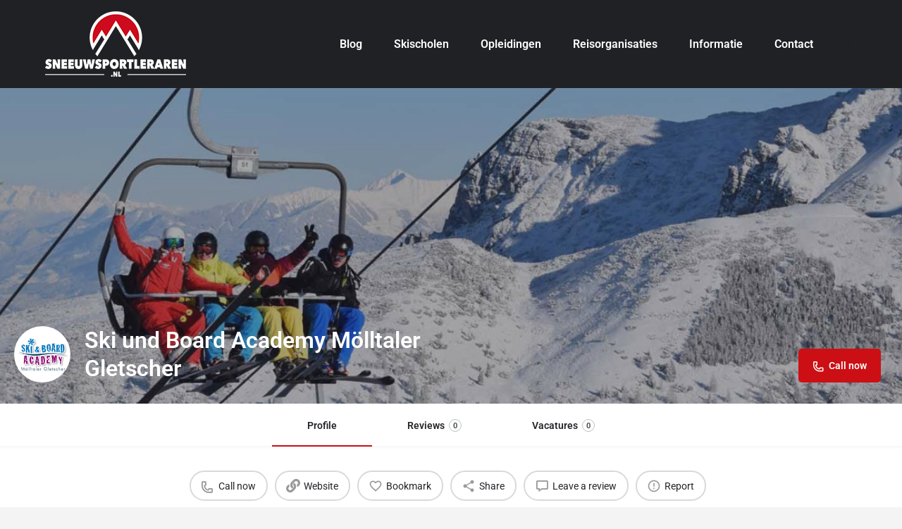

--- FILE ---
content_type: text/html; charset=UTF-8
request_url: https://www.sneeuwsportleraren.nl/skischool/ski-und-board-academy-molltaler-gletscher/
body_size: 27247
content:
<!DOCTYPE html>
<html lang="nl-NL">
<head>
	<meta charset="UTF-8" />
	<meta name="viewport" content="width=device-width, initial-scale=1.0" />
	<link rel="pingback" href="https://www.sneeuwsportleraren.nl/xmlrpc.php">

	<meta name='robots' content='index, follow, max-image-preview:large, max-snippet:-1, max-video-preview:-1' />
	<style>img:is([sizes="auto" i], [sizes^="auto," i]) { contain-intrinsic-size: 3000px 1500px }</style>
	<meta property="og:title" content="Ski und Board Academy Mölltaler Gletscher" />
<meta property="og:url" content="https://www.sneeuwsportleraren.nl/skischool/ski-und-board-academy-molltaler-gletscher/" />
<meta property="og:site_name" content="Sneeuwsportleraren" />
<meta property="og:type" content="profile" />
<meta property="og:description" content="" />
<meta property="og:image" content="https://www.sneeuwsportleraren.nl/wp-content/uploads/2014/07/53ce547271114logo_schischule.jpg" />

	<!-- This site is optimized with the Yoast SEO Premium plugin v25.7.1 (Yoast SEO v26.7) - https://yoast.com/wordpress/plugins/seo/ -->
	<title>Ski und Board Academy Mölltaler Gletscher - Sneeuwsportleraren</title><link rel="stylesheet" href="https://www.sneeuwsportleraren.nl/wp-content/cache/min/1/85a86228defea5b665b7aea4069f2bb3.css" media="all" data-minify="1" />
	<link rel="canonical" href="https://www.sneeuwsportleraren.nl/skischool/ski-und-board-academy-molltaler-gletscher/" />
	<meta property="og:locale" content="nl_NL" />
	<meta property="og:type" content="article" />
	<meta property="og:title" content="Ski und Board Academy Mölltaler Gletscher" />
	<meta property="og:url" content="https://www.sneeuwsportleraren.nl/skischool/ski-und-board-academy-molltaler-gletscher/" />
	<meta property="og:site_name" content="Sneeuwsportleraren" />
	<meta property="article:publisher" content="https://www.facebook.com/search/top?q=sneeuwsportleraren.nl" />
	<meta property="article:modified_time" content="2021-06-11T11:52:53+00:00" />
	<meta name="twitter:card" content="summary_large_image" />
	<script type="application/ld+json" class="yoast-schema-graph">{"@context":"https://schema.org","@graph":[{"@type":"WebPage","@id":"https://www.sneeuwsportleraren.nl/skischool/ski-und-board-academy-molltaler-gletscher/","url":"https://www.sneeuwsportleraren.nl/skischool/ski-und-board-academy-molltaler-gletscher/","name":"Ski und Board Academy Mölltaler Gletscher - Sneeuwsportleraren","isPartOf":{"@id":"https://www.sneeuwsportleraren.nl/#website"},"datePublished":"2014-07-22T12:08:56+00:00","dateModified":"2021-06-11T11:52:53+00:00","breadcrumb":{"@id":"https://www.sneeuwsportleraren.nl/skischool/ski-und-board-academy-molltaler-gletscher/#breadcrumb"},"inLanguage":"nl-NL","potentialAction":[{"@type":"ReadAction","target":["https://www.sneeuwsportleraren.nl/skischool/ski-und-board-academy-molltaler-gletscher/"]}]},{"@type":"BreadcrumbList","@id":"https://www.sneeuwsportleraren.nl/skischool/ski-und-board-academy-molltaler-gletscher/#breadcrumb","itemListElement":[{"@type":"ListItem","position":1,"name":"Home","item":"https://www.sneeuwsportleraren.nl/"},{"@type":"ListItem","position":2,"name":"Listings","item":"https://www.sneeuwsportleraren.nl/listings/"},{"@type":"ListItem","position":3,"name":"Ski und Board Academy Mölltaler Gletscher"}]},{"@type":"WebSite","@id":"https://www.sneeuwsportleraren.nl/#website","url":"https://www.sneeuwsportleraren.nl/","name":"Sneeuwsportleraren","description":"Voor en door sneeuwsport leraren","publisher":{"@id":"https://www.sneeuwsportleraren.nl/#organization"},"potentialAction":[{"@type":"SearchAction","target":{"@type":"EntryPoint","urlTemplate":"https://www.sneeuwsportleraren.nl/?s={search_term_string}"},"query-input":{"@type":"PropertyValueSpecification","valueRequired":true,"valueName":"search_term_string"}}],"inLanguage":"nl-NL"},{"@type":"Organization","@id":"https://www.sneeuwsportleraren.nl/#organization","name":"Sneeuwsportleraren","url":"https://www.sneeuwsportleraren.nl/","logo":{"@type":"ImageObject","inLanguage":"nl-NL","@id":"https://www.sneeuwsportleraren.nl/#/schema/logo/image/","url":"https://www.sneeuwsportleraren.nl/wp-content/uploads/2025/05/Sneeuwsportleraren.nl-logo-zwart.png","contentUrl":"https://www.sneeuwsportleraren.nl/wp-content/uploads/2025/05/Sneeuwsportleraren.nl-logo-zwart.png","width":640,"height":312,"caption":"Sneeuwsportleraren"},"image":{"@id":"https://www.sneeuwsportleraren.nl/#/schema/logo/image/"},"sameAs":["https://www.facebook.com/search/top?q=sneeuwsportleraren.nl","https://www.instagram.com/sneeuwsportleraren/"]}]}</script>
	<!-- / Yoast SEO Premium plugin. -->


<link rel='dns-prefetch' href='//www.googletagmanager.com' />
<link rel='dns-prefetch' href='//maps.googleapis.com' />
<link rel='dns-prefetch' href='//cdnjs.cloudflare.com' />
<link rel='dns-prefetch' href='//fonts.googleapis.com' />
<link href='https://fonts.gstatic.com' crossorigin rel='preconnect' />



<style id='classic-theme-styles-inline-css' type='text/css'>
/*! This file is auto-generated */
.wp-block-button__link{color:#fff;background-color:#32373c;border-radius:9999px;box-shadow:none;text-decoration:none;padding:calc(.667em + 2px) calc(1.333em + 2px);font-size:1.125em}.wp-block-file__button{background:#32373c;color:#fff;text-decoration:none}
</style>
<style id='global-styles-inline-css' type='text/css'>
:root{--wp--preset--aspect-ratio--square: 1;--wp--preset--aspect-ratio--4-3: 4/3;--wp--preset--aspect-ratio--3-4: 3/4;--wp--preset--aspect-ratio--3-2: 3/2;--wp--preset--aspect-ratio--2-3: 2/3;--wp--preset--aspect-ratio--16-9: 16/9;--wp--preset--aspect-ratio--9-16: 9/16;--wp--preset--color--black: #000000;--wp--preset--color--cyan-bluish-gray: #abb8c3;--wp--preset--color--white: #ffffff;--wp--preset--color--pale-pink: #f78da7;--wp--preset--color--vivid-red: #cf2e2e;--wp--preset--color--luminous-vivid-orange: #ff6900;--wp--preset--color--luminous-vivid-amber: #fcb900;--wp--preset--color--light-green-cyan: #7bdcb5;--wp--preset--color--vivid-green-cyan: #00d084;--wp--preset--color--pale-cyan-blue: #8ed1fc;--wp--preset--color--vivid-cyan-blue: #0693e3;--wp--preset--color--vivid-purple: #9b51e0;--wp--preset--gradient--vivid-cyan-blue-to-vivid-purple: linear-gradient(135deg,rgba(6,147,227,1) 0%,rgb(155,81,224) 100%);--wp--preset--gradient--light-green-cyan-to-vivid-green-cyan: linear-gradient(135deg,rgb(122,220,180) 0%,rgb(0,208,130) 100%);--wp--preset--gradient--luminous-vivid-amber-to-luminous-vivid-orange: linear-gradient(135deg,rgba(252,185,0,1) 0%,rgba(255,105,0,1) 100%);--wp--preset--gradient--luminous-vivid-orange-to-vivid-red: linear-gradient(135deg,rgba(255,105,0,1) 0%,rgb(207,46,46) 100%);--wp--preset--gradient--very-light-gray-to-cyan-bluish-gray: linear-gradient(135deg,rgb(238,238,238) 0%,rgb(169,184,195) 100%);--wp--preset--gradient--cool-to-warm-spectrum: linear-gradient(135deg,rgb(74,234,220) 0%,rgb(151,120,209) 20%,rgb(207,42,186) 40%,rgb(238,44,130) 60%,rgb(251,105,98) 80%,rgb(254,248,76) 100%);--wp--preset--gradient--blush-light-purple: linear-gradient(135deg,rgb(255,206,236) 0%,rgb(152,150,240) 100%);--wp--preset--gradient--blush-bordeaux: linear-gradient(135deg,rgb(254,205,165) 0%,rgb(254,45,45) 50%,rgb(107,0,62) 100%);--wp--preset--gradient--luminous-dusk: linear-gradient(135deg,rgb(255,203,112) 0%,rgb(199,81,192) 50%,rgb(65,88,208) 100%);--wp--preset--gradient--pale-ocean: linear-gradient(135deg,rgb(255,245,203) 0%,rgb(182,227,212) 50%,rgb(51,167,181) 100%);--wp--preset--gradient--electric-grass: linear-gradient(135deg,rgb(202,248,128) 0%,rgb(113,206,126) 100%);--wp--preset--gradient--midnight: linear-gradient(135deg,rgb(2,3,129) 0%,rgb(40,116,252) 100%);--wp--preset--font-size--small: 13px;--wp--preset--font-size--medium: 20px;--wp--preset--font-size--large: 36px;--wp--preset--font-size--x-large: 42px;--wp--preset--spacing--20: 0.44rem;--wp--preset--spacing--30: 0.67rem;--wp--preset--spacing--40: 1rem;--wp--preset--spacing--50: 1.5rem;--wp--preset--spacing--60: 2.25rem;--wp--preset--spacing--70: 3.38rem;--wp--preset--spacing--80: 5.06rem;--wp--preset--shadow--natural: 6px 6px 9px rgba(0, 0, 0, 0.2);--wp--preset--shadow--deep: 12px 12px 50px rgba(0, 0, 0, 0.4);--wp--preset--shadow--sharp: 6px 6px 0px rgba(0, 0, 0, 0.2);--wp--preset--shadow--outlined: 6px 6px 0px -3px rgba(255, 255, 255, 1), 6px 6px rgba(0, 0, 0, 1);--wp--preset--shadow--crisp: 6px 6px 0px rgba(0, 0, 0, 1);}:where(.is-layout-flex){gap: 0.5em;}:where(.is-layout-grid){gap: 0.5em;}body .is-layout-flex{display: flex;}.is-layout-flex{flex-wrap: wrap;align-items: center;}.is-layout-flex > :is(*, div){margin: 0;}body .is-layout-grid{display: grid;}.is-layout-grid > :is(*, div){margin: 0;}:where(.wp-block-columns.is-layout-flex){gap: 2em;}:where(.wp-block-columns.is-layout-grid){gap: 2em;}:where(.wp-block-post-template.is-layout-flex){gap: 1.25em;}:where(.wp-block-post-template.is-layout-grid){gap: 1.25em;}.has-black-color{color: var(--wp--preset--color--black) !important;}.has-cyan-bluish-gray-color{color: var(--wp--preset--color--cyan-bluish-gray) !important;}.has-white-color{color: var(--wp--preset--color--white) !important;}.has-pale-pink-color{color: var(--wp--preset--color--pale-pink) !important;}.has-vivid-red-color{color: var(--wp--preset--color--vivid-red) !important;}.has-luminous-vivid-orange-color{color: var(--wp--preset--color--luminous-vivid-orange) !important;}.has-luminous-vivid-amber-color{color: var(--wp--preset--color--luminous-vivid-amber) !important;}.has-light-green-cyan-color{color: var(--wp--preset--color--light-green-cyan) !important;}.has-vivid-green-cyan-color{color: var(--wp--preset--color--vivid-green-cyan) !important;}.has-pale-cyan-blue-color{color: var(--wp--preset--color--pale-cyan-blue) !important;}.has-vivid-cyan-blue-color{color: var(--wp--preset--color--vivid-cyan-blue) !important;}.has-vivid-purple-color{color: var(--wp--preset--color--vivid-purple) !important;}.has-black-background-color{background-color: var(--wp--preset--color--black) !important;}.has-cyan-bluish-gray-background-color{background-color: var(--wp--preset--color--cyan-bluish-gray) !important;}.has-white-background-color{background-color: var(--wp--preset--color--white) !important;}.has-pale-pink-background-color{background-color: var(--wp--preset--color--pale-pink) !important;}.has-vivid-red-background-color{background-color: var(--wp--preset--color--vivid-red) !important;}.has-luminous-vivid-orange-background-color{background-color: var(--wp--preset--color--luminous-vivid-orange) !important;}.has-luminous-vivid-amber-background-color{background-color: var(--wp--preset--color--luminous-vivid-amber) !important;}.has-light-green-cyan-background-color{background-color: var(--wp--preset--color--light-green-cyan) !important;}.has-vivid-green-cyan-background-color{background-color: var(--wp--preset--color--vivid-green-cyan) !important;}.has-pale-cyan-blue-background-color{background-color: var(--wp--preset--color--pale-cyan-blue) !important;}.has-vivid-cyan-blue-background-color{background-color: var(--wp--preset--color--vivid-cyan-blue) !important;}.has-vivid-purple-background-color{background-color: var(--wp--preset--color--vivid-purple) !important;}.has-black-border-color{border-color: var(--wp--preset--color--black) !important;}.has-cyan-bluish-gray-border-color{border-color: var(--wp--preset--color--cyan-bluish-gray) !important;}.has-white-border-color{border-color: var(--wp--preset--color--white) !important;}.has-pale-pink-border-color{border-color: var(--wp--preset--color--pale-pink) !important;}.has-vivid-red-border-color{border-color: var(--wp--preset--color--vivid-red) !important;}.has-luminous-vivid-orange-border-color{border-color: var(--wp--preset--color--luminous-vivid-orange) !important;}.has-luminous-vivid-amber-border-color{border-color: var(--wp--preset--color--luminous-vivid-amber) !important;}.has-light-green-cyan-border-color{border-color: var(--wp--preset--color--light-green-cyan) !important;}.has-vivid-green-cyan-border-color{border-color: var(--wp--preset--color--vivid-green-cyan) !important;}.has-pale-cyan-blue-border-color{border-color: var(--wp--preset--color--pale-cyan-blue) !important;}.has-vivid-cyan-blue-border-color{border-color: var(--wp--preset--color--vivid-cyan-blue) !important;}.has-vivid-purple-border-color{border-color: var(--wp--preset--color--vivid-purple) !important;}.has-vivid-cyan-blue-to-vivid-purple-gradient-background{background: var(--wp--preset--gradient--vivid-cyan-blue-to-vivid-purple) !important;}.has-light-green-cyan-to-vivid-green-cyan-gradient-background{background: var(--wp--preset--gradient--light-green-cyan-to-vivid-green-cyan) !important;}.has-luminous-vivid-amber-to-luminous-vivid-orange-gradient-background{background: var(--wp--preset--gradient--luminous-vivid-amber-to-luminous-vivid-orange) !important;}.has-luminous-vivid-orange-to-vivid-red-gradient-background{background: var(--wp--preset--gradient--luminous-vivid-orange-to-vivid-red) !important;}.has-very-light-gray-to-cyan-bluish-gray-gradient-background{background: var(--wp--preset--gradient--very-light-gray-to-cyan-bluish-gray) !important;}.has-cool-to-warm-spectrum-gradient-background{background: var(--wp--preset--gradient--cool-to-warm-spectrum) !important;}.has-blush-light-purple-gradient-background{background: var(--wp--preset--gradient--blush-light-purple) !important;}.has-blush-bordeaux-gradient-background{background: var(--wp--preset--gradient--blush-bordeaux) !important;}.has-luminous-dusk-gradient-background{background: var(--wp--preset--gradient--luminous-dusk) !important;}.has-pale-ocean-gradient-background{background: var(--wp--preset--gradient--pale-ocean) !important;}.has-electric-grass-gradient-background{background: var(--wp--preset--gradient--electric-grass) !important;}.has-midnight-gradient-background{background: var(--wp--preset--gradient--midnight) !important;}.has-small-font-size{font-size: var(--wp--preset--font-size--small) !important;}.has-medium-font-size{font-size: var(--wp--preset--font-size--medium) !important;}.has-large-font-size{font-size: var(--wp--preset--font-size--large) !important;}.has-x-large-font-size{font-size: var(--wp--preset--font-size--x-large) !important;}
:where(.wp-block-post-template.is-layout-flex){gap: 1.25em;}:where(.wp-block-post-template.is-layout-grid){gap: 1.25em;}
:where(.wp-block-columns.is-layout-flex){gap: 2em;}:where(.wp-block-columns.is-layout-grid){gap: 2em;}
:root :where(.wp-block-pullquote){font-size: 1.5em;line-height: 1.6;}
</style>























<link rel='stylesheet' id='mylisting-material-icons-css' href='https://fonts.googleapis.com/icon?family=Material+Icons&#038;display=swap&#038;ver=6.8.3' type='text/css' media='all' />



<link rel='stylesheet' id='ml-max-w-1200-css' href='https://www.sneeuwsportleraren.nl/wp-content/themes/my-listing/assets/dist/max-width-1200.css?ver=2.11.7' type='text/css' media='(max-width: 1200px)' />
<link rel='stylesheet' id='ml-max-w-992-css' href='https://www.sneeuwsportleraren.nl/wp-content/themes/my-listing/assets/dist/max-width-992.css?ver=2.11.7' type='text/css' media='(max-width: 992px)' />
<link rel='stylesheet' id='ml-max-w-768-css' href='https://www.sneeuwsportleraren.nl/wp-content/themes/my-listing/assets/dist/max-width-768.css?ver=2.11.7' type='text/css' media='(max-width: 768px)' />
<link rel='stylesheet' id='ml-max-w-600-css' href='https://www.sneeuwsportleraren.nl/wp-content/themes/my-listing/assets/dist/max-width-600.css?ver=2.11.7' type='text/css' media='(max-width: 600px)' />
<link rel='stylesheet' id='ml-max-w-480-css' href='https://www.sneeuwsportleraren.nl/wp-content/themes/my-listing/assets/dist/max-width-480.css?ver=2.11.7' type='text/css' media='(max-width: 480px)' />
<link rel='stylesheet' id='ml-max-w-320-css' href='https://www.sneeuwsportleraren.nl/wp-content/themes/my-listing/assets/dist/max-width-320.css?ver=2.11.7' type='text/css' media='(max-width: 320px)' />
<link rel='stylesheet' id='ml-min-w-993-css' href='https://www.sneeuwsportleraren.nl/wp-content/themes/my-listing/assets/dist/min-width-993.css?ver=2.11.7' type='text/css' media='(min-width: 993px)' />
<link rel='stylesheet' id='ml-min-w-1201-css' href='https://www.sneeuwsportleraren.nl/wp-content/themes/my-listing/assets/dist/min-width-1201.css?ver=2.11.7' type='text/css' media='(min-width: 1201px)' />



<style id='theme-styles-default-inline-css' type='text/css'>
:root{}
</style>




<style id='rocket-lazyload-inline-css' type='text/css'>
.rll-youtube-player{position:relative;padding-bottom:56.23%;height:0;overflow:hidden;max-width:100%;}.rll-youtube-player iframe{position:absolute;top:0;left:0;width:100%;height:100%;z-index:100;background:0 0}.rll-youtube-player img{bottom:0;display:block;left:0;margin:auto;max-width:100%;width:100%;position:absolute;right:0;top:0;border:none;height:auto;cursor:pointer;-webkit-transition:.4s all;-moz-transition:.4s all;transition:.4s all}.rll-youtube-player img:hover{-webkit-filter:brightness(75%)}.rll-youtube-player .play{height:72px;width:72px;left:50%;top:50%;margin-left:-36px;margin-top:-36px;position:absolute;background:url(https://www.sneeuwsportleraren.nl/wp-content/plugins/wp-rocket/assets/img/youtube.png) no-repeat;cursor:pointer}
</style>






<script type="text/javascript" src="https://www.sneeuwsportleraren.nl/wp-includes/js/jquery/jquery.min.js?ver=3.7.1" id="jquery-core-js"></script>
<script type="text/javascript" src="https://www.sneeuwsportleraren.nl/wp-includes/js/jquery/jquery-migrate.min.js?ver=3.4.1" id="jquery-migrate-js" defer></script>
<script data-rocketlazyloadscript='https://www.sneeuwsportleraren.nl/wp-content/plugins/elementor/assets/lib/font-awesome/js/v4-shims.min.js?ver=3.33.5' type="text/javascript"  id="font-awesome-4-shim-js"></script>

<!-- Google tag (gtag.js) snippet toegevoegd door Site Kit -->
<!-- Google Analytics snippet toegevoegd door Site Kit -->
<script data-rocketlazyloadscript='https://www.sneeuwsportleraren.nl/wp-content/cache/busting/1/gtm-a7eb0b6eb70cfe1e3c7d84c91aa2af11.js' data-no-minify="1" type="text/javascript"  id="google_gtagjs-js" async></script>
<script data-rocketlazyloadscript='[data-uri]' type="text/javascript" id="google_gtagjs-js-after"></script>
<link rel="https://api.w.org/" href="https://www.sneeuwsportleraren.nl/wp-json/" /><link rel="EditURI" type="application/rsd+xml" title="RSD" href="https://www.sneeuwsportleraren.nl/xmlrpc.php?rsd" />
<meta name="generator" content="WordPress 6.8.3" />
<link rel='shortlink' href='https://www.sneeuwsportleraren.nl/?p=28106' />
<link rel="alternate" title="oEmbed (JSON)" type="application/json+oembed" href="https://www.sneeuwsportleraren.nl/wp-json/oembed/1.0/embed?url=https%3A%2F%2Fwww.sneeuwsportleraren.nl%2Fskischool%2Fski-und-board-academy-molltaler-gletscher%2F" />
<link rel="alternate" title="oEmbed (XML)" type="text/xml+oembed" href="https://www.sneeuwsportleraren.nl/wp-json/oembed/1.0/embed?url=https%3A%2F%2Fwww.sneeuwsportleraren.nl%2Fskischool%2Fski-und-board-academy-molltaler-gletscher%2F&#038;format=xml" />

<!-- This site is using AdRotate Professional v5.19.1 to display their advertisements - https://ajdg.solutions/ -->
<!-- AdRotate CSS -->
<style type="text/css" media="screen">
	.g { margin:0px; padding:0px; overflow:hidden; line-height:1; zoom:1; }
	.g img { height:auto; }
	.g-col { position:relative; float:left; }
	.g-col:first-child { margin-left: 0; }
	.g-col:last-child { margin-right: 0; }
	.g-wall { display:block; position:fixed; left:0; top:0; width:100%; height:100%; z-index:-1; }
	.woocommerce-page .g, .bbpress-wrapper .g { margin: 20px auto; clear:both; }
	@media only screen and (max-width: 480px) {
		.g-col, .g-dyn, .g-single { width:100%; margin-left:0; margin-right:0; }
		.woocommerce-page .g, .bbpress-wrapper .g { margin: 10px auto; }
	}
</style>
<!-- /AdRotate CSS -->

<meta name="generator" content="Site Kit by Google 1.159.0" /><script type="text/javascript">var MyListing = {"Helpers":{},"Handlers":{},"MapConfig":{"ClusterSize":35,"AccessToken":"AIzaSyDeibN9Bg8aeyqHFaYsSK0z-_PoHy57k4E","Language":"default","TypeRestrictions":"geocode","CountryRestrictions":[],"CustomSkins":{}}};</script><script type="text/javascript">var CASE27 = {"ajax_url":"https:\/\/www.sneeuwsportleraren.nl\/wp-admin\/admin-ajax.php","login_url":"https:\/\/www.sneeuwsportleraren.nl\/my-account\/","register_url":"https:\/\/www.sneeuwsportleraren.nl\/my-account\/?register","mylisting_ajax_url":"\/?mylisting-ajax=1","theme_folder":"https:\/\/www.sneeuwsportleraren.nl\/wp-content\/themes\/my-listing","theme_version":"2.11.7","env":"production","ajax_nonce":"b88663476c","l10n":{"selectOption":"Select an option","errorLoading":"The results could not be loaded.","removeAllItems":"Remove all items","loadingMore":"Loading more results\u2026","noResults":"No results found","searching":"Searching\u2026","datepicker":{"format":"DD MMMM, YY","timeFormat":"h:mm A","dateTimeFormat":"DD MMMM, YY, h:mm A","timePicker24Hour":false,"firstDay":1,"applyLabel":"Apply","cancelLabel":"Cancel","customRangeLabel":"Custom Range","daysOfWeek":["Su","Mo","Tu","We","Th","Fr","Sa"],"monthNames":["January","February","March","April","May","June","July","August","September","October","November","December"]},"irreversible_action":"This is an irreversible action. Proceed anyway?","delete_listing_confirm":"Are you sure you want to delete this listing?","copied_to_clipboard":"Copied!","nearby_listings_location_required":"Enter a location to find nearby listings.","nearby_listings_retrieving_location":"Retrieving location...","nearby_listings_searching":"Searching for nearby listings...","geolocation_failed":"You must enable location to use this feature.","something_went_wrong":"Something went wrong.","all_in_category":"All in \"%s\"","invalid_file_type":"Invalid file type. Accepted types:","file_limit_exceeded":"You have exceeded the file upload limit (%d).","file_size_limit":"This attachement (%s) exceeds upload size limit (%d)."},"woocommerce":[],"map_provider":"google-maps","google_btn_local":"nl_NL","caption1":"false","caption2":"false","recaptcha_type":"v2","recaptcha_key":"6LfHedUbAAAAAMVg6XLY8a_Qc0dEqTIJwaktnrVx","js_field_html_img":"<div class=\"uploaded-file uploaded-image review-gallery-image job-manager-uploaded-file\">\t<span class=\"uploaded-file-preview\">\t\t\t\t\t<span class=\"job-manager-uploaded-file-preview\">\t\t\t\t<img alt=\"Uploaded file\" src=\"\">\t\t\t<\/span>\t\t\t\t<a href=\"#\" class=\"remove-uploaded-file review-gallery-image-remove job-manager-remove-uploaded-file\"><i class=\"mi delete\"><\/i><\/a>\t<\/span>\t<input type=\"hidden\" class=\"input-text\" name=\"\" value=\"b64:\"><\/div>","js_field_html":"<div class=\"uploaded-file  review-gallery-image job-manager-uploaded-file\">\t<span class=\"uploaded-file-preview\">\t\t\t\t\t<span class=\"job-manager-uploaded-file-name\">\t\t\t\t<i class=\"mi insert_drive_file uploaded-file-icon\"><\/i>\t\t\t\t<code><\/code>\t\t\t<\/span>\t\t\t\t<a href=\"#\" class=\"remove-uploaded-file review-gallery-image-remove job-manager-remove-uploaded-file\"><i class=\"mi delete\"><\/i><\/a>\t<\/span>\t<input type=\"hidden\" class=\"input-text\" name=\"\" value=\"b64:\"><\/div>"};</script><meta name="google-site-verification" content="RRuGok2-k8zZX4zFkf5PVtRLe_uuXLfnEhUobO8VjWs"><meta name="generator" content="Elementor 3.33.5; features: additional_custom_breakpoints; settings: css_print_method-external, google_font-enabled, font_display-auto">
<style type="text/css">.recentcomments a{display:inline !important;padding:0 !important;margin:0 !important;}</style>			<style>
				.e-con.e-parent:nth-of-type(n+4):not(.e-lazyloaded):not(.e-no-lazyload),
				.e-con.e-parent:nth-of-type(n+4):not(.e-lazyloaded):not(.e-no-lazyload) * {
					background-image: none !important;
				}
				@media screen and (max-height: 1024px) {
					.e-con.e-parent:nth-of-type(n+3):not(.e-lazyloaded):not(.e-no-lazyload),
					.e-con.e-parent:nth-of-type(n+3):not(.e-lazyloaded):not(.e-no-lazyload) * {
						background-image: none !important;
					}
				}
				@media screen and (max-height: 640px) {
					.e-con.e-parent:nth-of-type(n+2):not(.e-lazyloaded):not(.e-no-lazyload),
					.e-con.e-parent:nth-of-type(n+2):not(.e-lazyloaded):not(.e-no-lazyload) * {
						background-image: none !important;
					}
				}
			</style>
			<meta name="bmi-version" content="1.4.9.1" />      <script defer type="text/javascript" id="bmip-js-inline-remove-js">
        function objectToQueryString(obj){
          return Object.keys(obj).map(key => key + '=' + obj[key]).join('&');
        }

        function globalBMIKeepAlive() {
          let xhr = new XMLHttpRequest();
          let data = { action: "bmip_keepalive", token: "bmip", f: "refresh" };
          let url = 'https://www.sneeuwsportleraren.nl/wp-admin/admin-ajax.php' + '?' + objectToQueryString(data);
          xhr.open('POST', url, true);
          xhr.setRequestHeader("X-Requested-With", "XMLHttpRequest");
          xhr.onreadystatechange = function () {
            if (xhr.readyState === 4) {
              let response;
              if (response = JSON.parse(xhr.responseText)) {
                if (typeof response.status != 'undefined' && response.status === 'success') {
                  //setTimeout(globalBMIKeepAlive, 3000);
                } else {
                  //setTimeout(globalBMIKeepAlive, 20000);
                }
              }
            }
          };

          xhr.send(JSON.stringify(data));
        }

        document.querySelector('#bmip-js-inline-remove-js').remove();
      </script>
      
<!-- Google Tag Manager snippet toegevoegd door Site Kit -->
<script data-rocketlazyloadscript='[data-uri]' type="text/javascript"></script>

<!-- Einde Google Tag Manager snippet toegevoegd door Site Kit -->
<link rel="icon" href="https://www.sneeuwsportleraren.nl/wp-content/uploads/listing-uploads/logo/2021/09/logo-zwart-1-100x100.png" sizes="32x32" />
<link rel="icon" href="https://www.sneeuwsportleraren.nl/wp-content/uploads/listing-uploads/logo/2021/09/logo-zwart-1-300x300.png" sizes="192x192" />
<link rel="apple-touch-icon" href="https://www.sneeuwsportleraren.nl/wp-content/uploads/listing-uploads/logo/2021/09/logo-zwart-1-300x300.png" />
<meta name="msapplication-TileImage" content="https://www.sneeuwsportleraren.nl/wp-content/uploads/listing-uploads/logo/2021/09/logo-zwart-1-300x300.png" />
<style type="text/css" id="mylisting-typography"></style><noscript><style id="rocket-lazyload-nojs-css">.rll-youtube-player, [data-lazy-src]{display:none !important;}</style></noscript></head>
<body class="wp-singular job_listing-template-default single single-job_listing postid-28106 wp-custom-logo wp-theme-my-listing wp-child-theme-my-listing-child my-listing single-listing type-skischolen cover-style-image elementor-default elementor-kit-9">

<div id="c27-site-wrapper"><div class="loader-bg main-loader site-logo-loader" style="background-color: #202125;">
	<img alt="Site logo" src="data:image/svg+xml,%3Csvg%20xmlns='http://www.w3.org/2000/svg'%20viewBox='0%200%200%200'%3E%3C/svg%3E" data-lazy-src="https://www.sneeuwsportleraren.nl/wp-content/uploads/2020/10/logo-sneeuwsportleraren-cirkel-__.png"><noscript><img alt="Site logo" src="https://www.sneeuwsportleraren.nl/wp-content/uploads/2020/10/logo-sneeuwsportleraren-cirkel-__.png"></noscript>
</div>
		<header data-elementor-type="header" data-elementor-id="37512" class="elementor elementor-37512 elementor-location-header" data-elementor-post-type="elementor_library">
					<section class="elementor-section elementor-top-section elementor-element elementor-element-ca4324b elementor-section-full_width elementor-section-height-min-height elementor-section-items-stretch elementor-section-height-default" data-id="ca4324b" data-element_type="section" data-settings="{&quot;sticky&quot;:&quot;top&quot;,&quot;background_background&quot;:&quot;classic&quot;,&quot;sticky_on&quot;:[&quot;desktop&quot;,&quot;tablet&quot;,&quot;mobile&quot;],&quot;sticky_offset&quot;:0,&quot;sticky_effects_offset&quot;:0,&quot;sticky_anchor_link_offset&quot;:0}">
						<div class="elementor-container elementor-column-gap-default">
					<div class="elementor-column elementor-col-33 elementor-top-column elementor-element elementor-element-99594d9" data-id="99594d9" data-element_type="column">
			<div class="elementor-widget-wrap elementor-element-populated">
						<div class="elementor-element elementor-element-0ebd70b elementor-widget elementor-widget-image" data-id="0ebd70b" data-element_type="widget" data-widget_type="image.default">
				<div class="elementor-widget-container">
																<a href="https://www.sneeuwsportleraren.nl">
							<img width="200" height="93" src="data:image/svg+xml,%3Csvg%20xmlns='http://www.w3.org/2000/svg'%20viewBox='0%200%20200%2093'%3E%3C/svg%3E" class="attachment-full size-full wp-image-29005" alt="" data-lazy-src="https://www.sneeuwsportleraren.nl/wp-content/uploads/2020/10/logo-with-type.png" /><noscript><img width="200" height="93" src="https://www.sneeuwsportleraren.nl/wp-content/uploads/2020/10/logo-with-type.png" class="attachment-full size-full wp-image-29005" alt="" /></noscript>								</a>
															</div>
				</div>
					</div>
		</div>
				<div class="elementor-column elementor-col-33 elementor-top-column elementor-element elementor-element-766e31c" data-id="766e31c" data-element_type="column">
			<div class="elementor-widget-wrap elementor-element-populated">
						<div class="elementor-element elementor-element-f9d3cf0 elementor-nav-menu__align-end elementor-nav-menu--dropdown-mobile elementor-nav-menu--stretch elementor-nav-menu__text-align-center elementor-nav-menu--toggle elementor-nav-menu--burger elementor-widget elementor-widget-nav-menu" data-id="f9d3cf0" data-element_type="widget" data-settings="{&quot;full_width&quot;:&quot;stretch&quot;,&quot;layout&quot;:&quot;horizontal&quot;,&quot;submenu_icon&quot;:{&quot;value&quot;:&quot;&lt;i class=\&quot;fas fa-caret-down\&quot; aria-hidden=\&quot;true\&quot;&gt;&lt;\/i&gt;&quot;,&quot;library&quot;:&quot;fa-solid&quot;},&quot;toggle&quot;:&quot;burger&quot;}" data-widget_type="nav-menu.default">
				<div class="elementor-widget-container">
								<nav aria-label="Menu" class="elementor-nav-menu--main elementor-nav-menu__container elementor-nav-menu--layout-horizontal e--pointer-underline e--animation-fade">
				<ul id="menu-1-f9d3cf0" class="elementor-nav-menu"><li class="menu-item menu-item-type-post_type menu-item-object-page menu-item-17786"><a href="https://www.sneeuwsportleraren.nl/blogs-voor-en-door-sneeuwsportleraren/" class="elementor-item">Blog</a></li>
<li class="menu-item menu-item-type-custom menu-item-object-custom menu-item-17760"><a href="/skischolen-database" class="elementor-item">Skischolen</a></li>
<li class="menu-item menu-item-type-post_type menu-item-object-page menu-item-17815"><a href="https://www.sneeuwsportleraren.nl/skileraaropleiding/" class="elementor-item">Opleidingen</a></li>
<li class="menu-item menu-item-type-post_type menu-item-object-page menu-item-38106"><a href="https://www.sneeuwsportleraren.nl/reisorganisaties/" class="elementor-item">Reisorganisaties</a></li>
<li class="menu-item menu-item-type-post_type menu-item-object-page menu-item-38353"><a href="https://www.sneeuwsportleraren.nl/informatie-voor-sneeuwsportleraren/" class="elementor-item">Informatie</a></li>
<li class="menu-item menu-item-type-post_type menu-item-object-page menu-item-37861"><a href="https://www.sneeuwsportleraren.nl/contact/" class="elementor-item">Contact</a></li>
</ul>			</nav>
					<div class="elementor-menu-toggle" role="button" tabindex="0" aria-label="Menu toggle" aria-expanded="false">
			<i aria-hidden="true" role="presentation" class="elementor-menu-toggle__icon--open eicon-menu-bar"></i><i aria-hidden="true" role="presentation" class="elementor-menu-toggle__icon--close eicon-close"></i>		</div>
					<nav class="elementor-nav-menu--dropdown elementor-nav-menu__container" aria-hidden="true">
				<ul id="menu-2-f9d3cf0" class="elementor-nav-menu"><li class="menu-item menu-item-type-post_type menu-item-object-page menu-item-17786"><a href="https://www.sneeuwsportleraren.nl/blogs-voor-en-door-sneeuwsportleraren/" class="elementor-item" tabindex="-1">Blog</a></li>
<li class="menu-item menu-item-type-custom menu-item-object-custom menu-item-17760"><a href="/skischolen-database" class="elementor-item" tabindex="-1">Skischolen</a></li>
<li class="menu-item menu-item-type-post_type menu-item-object-page menu-item-17815"><a href="https://www.sneeuwsportleraren.nl/skileraaropleiding/" class="elementor-item" tabindex="-1">Opleidingen</a></li>
<li class="menu-item menu-item-type-post_type menu-item-object-page menu-item-38106"><a href="https://www.sneeuwsportleraren.nl/reisorganisaties/" class="elementor-item" tabindex="-1">Reisorganisaties</a></li>
<li class="menu-item menu-item-type-post_type menu-item-object-page menu-item-38353"><a href="https://www.sneeuwsportleraren.nl/informatie-voor-sneeuwsportleraren/" class="elementor-item" tabindex="-1">Informatie</a></li>
<li class="menu-item menu-item-type-post_type menu-item-object-page menu-item-37861"><a href="https://www.sneeuwsportleraren.nl/contact/" class="elementor-item" tabindex="-1">Contact</a></li>
</ul>			</nav>
						</div>
				</div>
					</div>
		</div>
				<div class="elementor-column elementor-col-33 elementor-top-column elementor-element elementor-element-525f3db" data-id="525f3db" data-element_type="column">
			<div class="elementor-widget-wrap elementor-element-populated">
						<div class="elementor-element elementor-element-efb12c8 elementor-view-default elementor-widget elementor-widget-icon" data-id="efb12c8" data-element_type="widget" data-widget_type="icon.default">
				<div class="elementor-widget-container">
							<div class="elementor-icon-wrapper">
			<a class="elementor-icon" href="#elementor-action%3Aaction%3Dpopup%3Aopen%26settings%3DeyJpZCI6IjQyNyIsInRvZ2dsZSI6ZmFsc2V9">
			<i aria-hidden="true" class="fas fa-search"></i>			</a>
		</div>
						</div>
				</div>
					</div>
		</div>
					</div>
		</section>
				</header>
		
<script type="text/javascript">document.body.dataset.activeTab = window.location.hash.substr(1);</script>
<div class="single-job-listing " id="c27-single-listing">
    <input type="hidden" id="case27-post-id" value="28106">
    <input type="hidden" id="case27-author-id" value="3">
    <!-- <section> opening tag is omitted -->
        
<section data-bg="https://www.sneeuwsportleraren.nl/wp-content/uploads/2020/09/skischool-standaard-cover.jpg" class="featured-section profile-cover profile-cover-image rocket-lazyload"
	style=" padding-bottom: 35%;">
    <div class="overlay"
         style="background-color: #242429;
                opacity: 0.4;"
        >
    </div>
<!-- Omit the closing </section> tag -->
        <div class="main-info-desktop">
            <div class="container listing-main-info">
                <div class="col-md-6">
                    <div class="profile-name no-tagline no-rating">
                                                    
                                                        <a data-bg="https://www.sneeuwsportleraren.nl/wp-content/uploads/2014/07/53ce547271114logo_schischule.jpg"
                            	aria-label="Listing logo"
                                class="profile-avatar open-photo-swipe rocket-lazyload"
                                href="https://www.sneeuwsportleraren.nl/wp-content/uploads/2014/07/53ce547271114logo_schischule.jpg"
                                style=""
                                alt=""
                                title=""
                                caption=""
                                description=""
                            ></a>
                        
                        <h1 class="case27-primary-text">
                            Ski und Board Academy Mölltaler Gletscher                                                                                </h1>
                        <div class="pa-below-title">
                            
                                                    </div>
                    </div>
                </div>

                <div class="col-md-6">
    <div class="listing-main-buttons detail-count-1">
        <ul class="no-list-style">
            
                                                
<li id="cta-549f5e" class="lmb-calltoaction">
    <a href="tel:+43(0)6642252860" rel="nofollow">
    	<i class="icon-phone-outgoing"></i>    	<span>Call now</span>
    </a>
</li>                                    </ul>
    </div>
</div>            </div>
        </div>
    </section>
    <div class="main-info-mobile">
            </div>
    <div class="profile-header">
        <div class="container">
            <div class="row">
                <div class="col-md-12">
                    <div class="profile-menu">
                        <ul class="cts-carousel no-list-style">
                            <li>
                                    <a href="#" id="listing_tab_profile_toggle" data-section-id="profile" class="listing-tab-toggle toggle-tab-type-main" data-options="{}">
                                        Profile
                                        
                                        
                                                                            </a>
                                </li><li>
                                    <a href="#" id="listing_tab_reviews_toggle" data-section-id="reviews" class="listing-tab-toggle toggle-tab-type-comments" data-options="{}">
                                        Reviews
                                                                                    <span class="items-counter">0</span>
                                        
                                        
                                                                            </a>
                                </li><li>
                                    <a href="#" id="listing_tab_vacatures_toggle" data-section-id="vacatures" class="listing-tab-toggle toggle-tab-type-related_listings" data-options="{&quot;field_key&quot;:&quot;related_listing&quot;}">
                                        Vacatures
                                        
                                                                                    <span class="items-counter hide"></span>
                                            <span class="c27-tab-spinner tab-spinner">
                                                <i class="fa fa-circle-o-notch fa-spin"></i>
                                            </span>
                                        
                                                                            </a>
                                </li>                            <li class="cts-prev">prev</li>
                            <li class="cts-next">next</li>
                        </ul>
                    </div>
                </div>
            </div>
        </div>
    </div>

    
<div class="container qla-container">
	<div class="quick-listing-actions">
		<ul class="cts-carousel no-list-style">
																												
<li id="qa-549f5e" class="">
    <a href="tel:+43(0)6642252860" rel="nofollow">
    	<i class="icon-phone-outgoing"></i>    	<span>Call now</span>
    </a>
</li>																
<li id="qa-6c92c1" class="">
    <a href="http://www.appartementhaus-mentil.info/schischule.htm" target="_blank" rel="nofollow">
    	<i class="fa fa-link"></i>    	<span>Website</span>
    </a>
</li>																
<li id="qa-b1714f" class="">
    <a
    	href="#"
    	class="mylisting-bookmark-item "
    	data-listing-id="28106"
    	data-label="Bookmark"
    	data-active-label="Bookmarked"
        onclick="MyListing.Handlers.Bookmark_Button(event, this)"
    >
    	<i class="mi favorite_border"></i>    	<span class="action-label">Bookmark</span>
    </a>
</li>																
<li id="qa-428bb1" class="">
    <a href="#" id="qa-428bb1-dd" data-toggle="modal" data-target="#social-share-modal">
        <i class="mi share"></i>        <span>Share</span>
    </a>
</li>

																
<li id="qa-df9b9a" class="">
    <a href="#" class="show-review-form">
    	<i class="icon-chat-bubble-square-1"></i>    	<span>Leave a review</span>
    </a>
</li>																																<li id="qa-cdcf45" class="">
    <a href="https://www.sneeuwsportleraren.nl/my-account/">
    	<i class="mi error_outline"></i>    	<span>Report</span>
    </a>
</li>							
            <li class="cts-prev">prev</li>
            <li class="cts-next">next</li>
		</ul>
	</div>
</div>
    
    
    <div class="tab-content listing-tabs">
                    <section class="profile-body listing-tab tab-type-main tab-layout-two-columns pre-init" id="listing_tab_profile">

                
                    <div class="container tab-template-two-columns mix_blocks_mobile">

                        <div class="row ">

                            <div class="col-md-6"><div class="row cts-column-wrapper cts-main-column">
                            </div></div><div class="col-md-6"><div class="row cts-column-wrapper cts-side-column">
<div class="col-md-12 block-type-details" id="block_h9K7E1y">
    <div class="element">
        <div class="pf-head">
			<div class="title-style-1">
				<i class="mi view_module"></i>
				<h5>Details</h5>
			</div>
        </div>
        <div class="pf-body">
            <ul class="outlined-list details-block-content no-list-style">

                                    <li>
                                                    <i class="mi insert_link"></i>
                                                <span class="wp-editor-content"><a href="http://www.appartementhaus-mentil.info/schischule.htm" target="_blank" rel="noopener nofollow">http://www.appartementhaus-mentil.info/schischule.htm</a></span>
                    </li>
                                    <li>
                                                    <i class="mi email"></i>
                                                <span class="wp-editor-content"><a href="mailto:skischool@flattach.at">skischool@flattach.at</a></span>
                    </li>
                                    <li>
                                                    <i class="mi local_phone"></i>
                                                <span class="wp-editor-content"><a href="tel:+43(0)6642252860">+43(0)6642252860</a></span>
                    </li>
                
            </ul>
        </div>
    </div>
</div>

<div class="col-md-12 block-type-contact_form" id="block_oso7wpj">
	<div class="element content-block">
		<div class="pf-head">
			<div class="title-style-1">
				<i class="mi email"></i>
				<h5>Contact Form</h5>
			</div>
		</div>
		<div class="pf-body">
			
<div class="wpcf7 no-js" id="wpcf7-f30171-p28106-o1" lang="nl-NL" dir="ltr" data-wpcf7-id="30171">
<div class="screen-reader-response"><p role="status" aria-live="polite" aria-atomic="true"></p> <ul></ul></div>
<form action="/skischool/ski-und-board-academy-molltaler-gletscher/#wpcf7-f30171-p28106-o1" method="post" class="wpcf7-form init" aria-label="Contactformulier" novalidate="novalidate" data-status="init">
<fieldset class="hidden-fields-container"><input type="hidden" name="_wpcf7" value="30171" /><input type="hidden" name="_wpcf7_version" value="6.1.4" /><input type="hidden" name="_wpcf7_locale" value="nl_NL" /><input type="hidden" name="_wpcf7_unit_tag" value="wpcf7-f30171-p28106-o1" /><input type="hidden" name="_wpcf7_container_post" value="28106" /><input type="hidden" name="_wpcf7_posted_data_hash" value="" /><input type="hidden" name="_case27_recipients" value="job_email" /><input type="hidden" name="_case27_post_id" value="28106" /><input type="hidden" name="_wpcf7_recaptcha_response" value="" />
</fieldset>
<p><label> Je naam<br />
<span class="wpcf7-form-control-wrap" data-name="your-name"><input size="40" maxlength="400" class="wpcf7-form-control wpcf7-text wpcf7-validates-as-required" aria-required="true" aria-invalid="false" value="" type="text" name="your-name" /></span> </label>
</p>
<p><label> Je e-mailadres<br />
<span class="wpcf7-form-control-wrap" data-name="your-email"><input size="40" maxlength="400" class="wpcf7-form-control wpcf7-email wpcf7-validates-as-required wpcf7-text wpcf7-validates-as-email" aria-required="true" aria-invalid="false" value="" type="email" name="your-email" /></span> </label>
</p>
<p><label> Onderwerp<br />
<span class="wpcf7-form-control-wrap" data-name="your-subject"><input size="40" maxlength="400" class="wpcf7-form-control wpcf7-text wpcf7-validates-as-required" aria-required="true" aria-invalid="false" value="" type="text" name="your-subject" /></span> </label>
</p>
<p><label> Je bericht (optioneel)<br />
<span class="wpcf7-form-control-wrap" data-name="your-message"><textarea cols="40" rows="10" maxlength="2000" class="wpcf7-form-control wpcf7-textarea" aria-invalid="false" name="your-message"></textarea></span> </label>
</p>
<p><input class="wpcf7-form-control wpcf7-submit has-spinner" type="submit" value="Verzenden" />
</p><div class="wpcf7-response-output" aria-hidden="true"></div>
</form>
</div>
		</div>
	</div>
</div>
                            </div></div>
                        </div>
                    </div>
                
                
                
                
                
            </section>
                    <section class="profile-body listing-tab tab-type-comments tab-layout-masonry pre-init" id="listing_tab_reviews">

                
                                    <div>
                        
<div class="container">
	<div class="row">
		<div class="col-md-7 comments-list-wrapper" data-current-page="0" data-page-count="0">

												<div class="no-results-wrapper">
						<i class="no-results-icon material-icons mood_bad"></i>
						<li class="no_job_listings_found">No comments yet.</li>
					</div>
							
					</div>

					<div class="col-md-5">
				<div>
					<div class="element">
						<div class="pf-head">
							<div class="title-style-1">
								<i class="mi chat_bubble_outline"></i>
																	<h5>Add a review</h5>
															</div>
						</div>
						<div class="pf-body">

							<!-- Rating Field -->
							
							<!-- Gallery Field -->
							
							<!-- Author Field -->
							
							<!-- Email Field -->
							
							<!-- Message Field -->
							
							<!-- Cookies Field -->
							
							<!-- Submit Field -->
							
							
							<div class="sidebar-comment-form">
								
								<div class="">
										<div id="respond" class="comment-respond">
		<h3 id="reply-title" class="comment-reply-title">Geef een reactie &middot; <span><a rel="nofollow" id="cancel-comment-reply-link" href="/skischool/ski-und-board-academy-molltaler-gletscher/#respond" style="display:none;">Reactie annuleren</a></span></h3><form action="https://www.sneeuwsportleraren.nl/wp-comments-post.php" method="post" id="commentform" class="comment-form"><p class="comment-notes"><span id="email-notes">Je e-mailadres wordt niet gepubliceerd.</span> <span class="required-field-message">Vereiste velden zijn gemarkeerd met <span class="required">*</span></span></p>
				<div class="form-group form-group-review-ratings rating-mode-10">
			
				<div class="rating-category-field rating-category-field-rating">
					<div class="rating-category-label">Algemeen </div>

					<div class="rating-number form-group c27-rating-field">
						<p class="clasificacion">
							<input id="rating_rating_10" type="radio" name="rating_star_rating" value="10" ><!--
							 --><label for="rating_rating_10" class="right-half"><i class="mi star_border "></i></label><!--
						 --><input id="rating_rating_9" type="radio" name="rating_star_rating" value="9" ><!--
							 --><label for="rating_rating_9" class="left-half"><i class="mi star_border "></i></label><!--
						 --><input id="rating_rating_8" type="radio" name="rating_star_rating" value="8" ><!--
							 --><label for="rating_rating_8" class="right-half"><i class="mi star_border "></i></label><!--
						 --><input id="rating_rating_7" type="radio" name="rating_star_rating" value="7" ><!--
							 --><label for="rating_rating_7" class="left-half"><i class="mi star_border "></i></label><!--
						 --><input id="rating_rating_6" type="radio" name="rating_star_rating" value="6" ><!--
							 --><label for="rating_rating_6" class="right-half"><i class="mi star_border "></i></label><!--
						 --><input id="rating_rating_5" type="radio" name="rating_star_rating" value="5" ><!--
							 --><label for="rating_rating_5" class="left-half"><i class="mi star_border "></i></label><!--
						 --><input id="rating_rating_4" type="radio" name="rating_star_rating" value="4" ><!--
							 --><label for="rating_rating_4" class="right-half"><i class="mi star_border "></i></label><!--
						 --><input id="rating_rating_3" type="radio" name="rating_star_rating" value="3" ><!--
							 --><label for="rating_rating_3" class="left-half"><i class="mi star_border "></i></label><!--
						 --><input id="rating_rating_2" type="radio" name="rating_star_rating" value="2" ><!--
							 --><label for="rating_rating_2" class="right-half"><i class="mi star_border "></i></label><!--
						 --><input id="rating_rating_1" type="radio" name="rating_star_rating" value="1" ><!--
							 --><label for="rating_rating_1" class="left-half"><i class="mi star_border "></i></label><!--
						 -->						</p>
					</div><!-- .rating-number -->

				</div><!-- .rating-category-field -->

			
				<div class="rating-category-field rating-category-field-accomodatie">
					<div class="rating-category-label">Accomodatie </div>

					<div class="rating-number form-group c27-rating-field">
						<p class="clasificacion">
							<input id="rating_accomodatie_10" type="radio" name="accomodatie_star_rating" value="10" ><!--
							 --><label for="rating_accomodatie_10" class="right-half"><i class="mi star_border "></i></label><!--
						 --><input id="rating_accomodatie_9" type="radio" name="accomodatie_star_rating" value="9" ><!--
							 --><label for="rating_accomodatie_9" class="left-half"><i class="mi star_border "></i></label><!--
						 --><input id="rating_accomodatie_8" type="radio" name="accomodatie_star_rating" value="8" ><!--
							 --><label for="rating_accomodatie_8" class="right-half"><i class="mi star_border "></i></label><!--
						 --><input id="rating_accomodatie_7" type="radio" name="accomodatie_star_rating" value="7" ><!--
							 --><label for="rating_accomodatie_7" class="left-half"><i class="mi star_border "></i></label><!--
						 --><input id="rating_accomodatie_6" type="radio" name="accomodatie_star_rating" value="6" ><!--
							 --><label for="rating_accomodatie_6" class="right-half"><i class="mi star_border "></i></label><!--
						 --><input id="rating_accomodatie_5" type="radio" name="accomodatie_star_rating" value="5" ><!--
							 --><label for="rating_accomodatie_5" class="left-half"><i class="mi star_border "></i></label><!--
						 --><input id="rating_accomodatie_4" type="radio" name="accomodatie_star_rating" value="4" ><!--
							 --><label for="rating_accomodatie_4" class="right-half"><i class="mi star_border "></i></label><!--
						 --><input id="rating_accomodatie_3" type="radio" name="accomodatie_star_rating" value="3" ><!--
							 --><label for="rating_accomodatie_3" class="left-half"><i class="mi star_border "></i></label><!--
						 --><input id="rating_accomodatie_2" type="radio" name="accomodatie_star_rating" value="2" ><!--
							 --><label for="rating_accomodatie_2" class="right-half"><i class="mi star_border "></i></label><!--
						 --><input id="rating_accomodatie_1" type="radio" name="accomodatie_star_rating" value="1" ><!--
							 --><label for="rating_accomodatie_1" class="left-half"><i class="mi star_border "></i></label><!--
						 -->						</p>
					</div><!-- .rating-number -->

				</div><!-- .rating-category-field -->

			
				<div class="rating-category-field rating-category-field-bijscholing">
					<div class="rating-category-label">Bijscholing </div>

					<div class="rating-number form-group c27-rating-field">
						<p class="clasificacion">
							<input id="rating_bijscholing_10" type="radio" name="bijscholing_star_rating" value="10" ><!--
							 --><label for="rating_bijscholing_10" class="right-half"><i class="mi star_border "></i></label><!--
						 --><input id="rating_bijscholing_9" type="radio" name="bijscholing_star_rating" value="9" ><!--
							 --><label for="rating_bijscholing_9" class="left-half"><i class="mi star_border "></i></label><!--
						 --><input id="rating_bijscholing_8" type="radio" name="bijscholing_star_rating" value="8" ><!--
							 --><label for="rating_bijscholing_8" class="right-half"><i class="mi star_border "></i></label><!--
						 --><input id="rating_bijscholing_7" type="radio" name="bijscholing_star_rating" value="7" ><!--
							 --><label for="rating_bijscholing_7" class="left-half"><i class="mi star_border "></i></label><!--
						 --><input id="rating_bijscholing_6" type="radio" name="bijscholing_star_rating" value="6" ><!--
							 --><label for="rating_bijscholing_6" class="right-half"><i class="mi star_border "></i></label><!--
						 --><input id="rating_bijscholing_5" type="radio" name="bijscholing_star_rating" value="5" ><!--
							 --><label for="rating_bijscholing_5" class="left-half"><i class="mi star_border "></i></label><!--
						 --><input id="rating_bijscholing_4" type="radio" name="bijscholing_star_rating" value="4" ><!--
							 --><label for="rating_bijscholing_4" class="right-half"><i class="mi star_border "></i></label><!--
						 --><input id="rating_bijscholing_3" type="radio" name="bijscholing_star_rating" value="3" ><!--
							 --><label for="rating_bijscholing_3" class="left-half"><i class="mi star_border "></i></label><!--
						 --><input id="rating_bijscholing_2" type="radio" name="bijscholing_star_rating" value="2" ><!--
							 --><label for="rating_bijscholing_2" class="right-half"><i class="mi star_border "></i></label><!--
						 --><input id="rating_bijscholing_1" type="radio" name="bijscholing_star_rating" value="1" ><!--
							 --><label for="rating_bijscholing_1" class="left-half"><i class="mi star_border "></i></label><!--
						 -->						</p>
					</div><!-- .rating-number -->

				</div><!-- .rating-category-field -->

			
				<div class="rating-category-field rating-category-field-inspraak">
					<div class="rating-category-label">Inspraak </div>

					<div class="rating-number form-group c27-rating-field">
						<p class="clasificacion">
							<input id="rating_inspraak_10" type="radio" name="inspraak_star_rating" value="10" ><!--
							 --><label for="rating_inspraak_10" class="right-half"><i class="mi star_border "></i></label><!--
						 --><input id="rating_inspraak_9" type="radio" name="inspraak_star_rating" value="9" ><!--
							 --><label for="rating_inspraak_9" class="left-half"><i class="mi star_border "></i></label><!--
						 --><input id="rating_inspraak_8" type="radio" name="inspraak_star_rating" value="8" ><!--
							 --><label for="rating_inspraak_8" class="right-half"><i class="mi star_border "></i></label><!--
						 --><input id="rating_inspraak_7" type="radio" name="inspraak_star_rating" value="7" ><!--
							 --><label for="rating_inspraak_7" class="left-half"><i class="mi star_border "></i></label><!--
						 --><input id="rating_inspraak_6" type="radio" name="inspraak_star_rating" value="6" ><!--
							 --><label for="rating_inspraak_6" class="right-half"><i class="mi star_border "></i></label><!--
						 --><input id="rating_inspraak_5" type="radio" name="inspraak_star_rating" value="5" ><!--
							 --><label for="rating_inspraak_5" class="left-half"><i class="mi star_border "></i></label><!--
						 --><input id="rating_inspraak_4" type="radio" name="inspraak_star_rating" value="4" ><!--
							 --><label for="rating_inspraak_4" class="right-half"><i class="mi star_border "></i></label><!--
						 --><input id="rating_inspraak_3" type="radio" name="inspraak_star_rating" value="3" ><!--
							 --><label for="rating_inspraak_3" class="left-half"><i class="mi star_border "></i></label><!--
						 --><input id="rating_inspraak_2" type="radio" name="inspraak_star_rating" value="2" ><!--
							 --><label for="rating_inspraak_2" class="right-half"><i class="mi star_border "></i></label><!--
						 --><input id="rating_inspraak_1" type="radio" name="inspraak_star_rating" value="1" ><!--
							 --><label for="rating_inspraak_1" class="left-half"><i class="mi star_border "></i></label><!--
						 -->						</p>
					</div><!-- .rating-number -->

				</div><!-- .rating-category-field -->

			
				<div class="rating-category-field rating-category-field-loon">
					<div class="rating-category-label">Loon/Uren </div>

					<div class="rating-number form-group c27-rating-field">
						<p class="clasificacion">
							<input id="rating_loon_10" type="radio" name="loon_star_rating" value="10" ><!--
							 --><label for="rating_loon_10" class="right-half"><i class="mi star_border "></i></label><!--
						 --><input id="rating_loon_9" type="radio" name="loon_star_rating" value="9" ><!--
							 --><label for="rating_loon_9" class="left-half"><i class="mi star_border "></i></label><!--
						 --><input id="rating_loon_8" type="radio" name="loon_star_rating" value="8" ><!--
							 --><label for="rating_loon_8" class="right-half"><i class="mi star_border "></i></label><!--
						 --><input id="rating_loon_7" type="radio" name="loon_star_rating" value="7" ><!--
							 --><label for="rating_loon_7" class="left-half"><i class="mi star_border "></i></label><!--
						 --><input id="rating_loon_6" type="radio" name="loon_star_rating" value="6" ><!--
							 --><label for="rating_loon_6" class="right-half"><i class="mi star_border "></i></label><!--
						 --><input id="rating_loon_5" type="radio" name="loon_star_rating" value="5" ><!--
							 --><label for="rating_loon_5" class="left-half"><i class="mi star_border "></i></label><!--
						 --><input id="rating_loon_4" type="radio" name="loon_star_rating" value="4" ><!--
							 --><label for="rating_loon_4" class="right-half"><i class="mi star_border "></i></label><!--
						 --><input id="rating_loon_3" type="radio" name="loon_star_rating" value="3" ><!--
							 --><label for="rating_loon_3" class="left-half"><i class="mi star_border "></i></label><!--
						 --><input id="rating_loon_2" type="radio" name="loon_star_rating" value="2" ><!--
							 --><label for="rating_loon_2" class="right-half"><i class="mi star_border "></i></label><!--
						 --><input id="rating_loon_1" type="radio" name="loon_star_rating" value="1" ><!--
							 --><label for="rating_loon_1" class="left-half"><i class="mi star_border "></i></label><!--
						 -->						</p>
					</div><!-- .rating-number -->

				</div><!-- .rating-category-field -->

			
				<div class="rating-category-field rating-category-field-sfeer">
					<div class="rating-category-label">Sfeer </div>

					<div class="rating-number form-group c27-rating-field">
						<p class="clasificacion">
							<input id="rating_sfeer_10" type="radio" name="sfeer_star_rating" value="10" ><!--
							 --><label for="rating_sfeer_10" class="right-half"><i class="mi star_border "></i></label><!--
						 --><input id="rating_sfeer_9" type="radio" name="sfeer_star_rating" value="9" ><!--
							 --><label for="rating_sfeer_9" class="left-half"><i class="mi star_border "></i></label><!--
						 --><input id="rating_sfeer_8" type="radio" name="sfeer_star_rating" value="8" ><!--
							 --><label for="rating_sfeer_8" class="right-half"><i class="mi star_border "></i></label><!--
						 --><input id="rating_sfeer_7" type="radio" name="sfeer_star_rating" value="7" ><!--
							 --><label for="rating_sfeer_7" class="left-half"><i class="mi star_border "></i></label><!--
						 --><input id="rating_sfeer_6" type="radio" name="sfeer_star_rating" value="6" ><!--
							 --><label for="rating_sfeer_6" class="right-half"><i class="mi star_border "></i></label><!--
						 --><input id="rating_sfeer_5" type="radio" name="sfeer_star_rating" value="5" ><!--
							 --><label for="rating_sfeer_5" class="left-half"><i class="mi star_border "></i></label><!--
						 --><input id="rating_sfeer_4" type="radio" name="sfeer_star_rating" value="4" ><!--
							 --><label for="rating_sfeer_4" class="right-half"><i class="mi star_border "></i></label><!--
						 --><input id="rating_sfeer_3" type="radio" name="sfeer_star_rating" value="3" ><!--
							 --><label for="rating_sfeer_3" class="left-half"><i class="mi star_border "></i></label><!--
						 --><input id="rating_sfeer_2" type="radio" name="sfeer_star_rating" value="2" ><!--
							 --><label for="rating_sfeer_2" class="right-half"><i class="mi star_border "></i></label><!--
						 --><input id="rating_sfeer_1" type="radio" name="sfeer_star_rating" value="1" ><!--
							 --><label for="rating_sfeer_1" class="left-half"><i class="mi star_border "></i></label><!--
						 -->						</p>
					</div><!-- .rating-number -->

				</div><!-- .rating-category-field -->

			
				<div class="rating-category-field rating-category-field-skigebied">
					<div class="rating-category-label">Skigebied </div>

					<div class="rating-number form-group c27-rating-field">
						<p class="clasificacion">
							<input id="rating_skigebied_10" type="radio" name="skigebied_star_rating" value="10" ><!--
							 --><label for="rating_skigebied_10" class="right-half"><i class="mi star_border "></i></label><!--
						 --><input id="rating_skigebied_9" type="radio" name="skigebied_star_rating" value="9" ><!--
							 --><label for="rating_skigebied_9" class="left-half"><i class="mi star_border "></i></label><!--
						 --><input id="rating_skigebied_8" type="radio" name="skigebied_star_rating" value="8" ><!--
							 --><label for="rating_skigebied_8" class="right-half"><i class="mi star_border "></i></label><!--
						 --><input id="rating_skigebied_7" type="radio" name="skigebied_star_rating" value="7" ><!--
							 --><label for="rating_skigebied_7" class="left-half"><i class="mi star_border "></i></label><!--
						 --><input id="rating_skigebied_6" type="radio" name="skigebied_star_rating" value="6" ><!--
							 --><label for="rating_skigebied_6" class="right-half"><i class="mi star_border "></i></label><!--
						 --><input id="rating_skigebied_5" type="radio" name="skigebied_star_rating" value="5" ><!--
							 --><label for="rating_skigebied_5" class="left-half"><i class="mi star_border "></i></label><!--
						 --><input id="rating_skigebied_4" type="radio" name="skigebied_star_rating" value="4" ><!--
							 --><label for="rating_skigebied_4" class="right-half"><i class="mi star_border "></i></label><!--
						 --><input id="rating_skigebied_3" type="radio" name="skigebied_star_rating" value="3" ><!--
							 --><label for="rating_skigebied_3" class="left-half"><i class="mi star_border "></i></label><!--
						 --><input id="rating_skigebied_2" type="radio" name="skigebied_star_rating" value="2" ><!--
							 --><label for="rating_skigebied_2" class="right-half"><i class="mi star_border "></i></label><!--
						 --><input id="rating_skigebied_1" type="radio" name="skigebied_star_rating" value="1" ><!--
							 --><label for="rating_skigebied_1" class="left-half"><i class="mi star_border "></i></label><!--
						 -->						</p>
					</div><!-- .rating-number -->

				</div><!-- .rating-category-field -->

			
				<div class="rating-category-field rating-category-field-werkkleding">
					<div class="rating-category-label">Werkkleding </div>

					<div class="rating-number form-group c27-rating-field">
						<p class="clasificacion">
							<input id="rating_werkkleding_10" type="radio" name="werkkleding_star_rating" value="10" ><!--
							 --><label for="rating_werkkleding_10" class="right-half"><i class="mi star_border "></i></label><!--
						 --><input id="rating_werkkleding_9" type="radio" name="werkkleding_star_rating" value="9" ><!--
							 --><label for="rating_werkkleding_9" class="left-half"><i class="mi star_border "></i></label><!--
						 --><input id="rating_werkkleding_8" type="radio" name="werkkleding_star_rating" value="8" ><!--
							 --><label for="rating_werkkleding_8" class="right-half"><i class="mi star_border "></i></label><!--
						 --><input id="rating_werkkleding_7" type="radio" name="werkkleding_star_rating" value="7" ><!--
							 --><label for="rating_werkkleding_7" class="left-half"><i class="mi star_border "></i></label><!--
						 --><input id="rating_werkkleding_6" type="radio" name="werkkleding_star_rating" value="6" ><!--
							 --><label for="rating_werkkleding_6" class="right-half"><i class="mi star_border "></i></label><!--
						 --><input id="rating_werkkleding_5" type="radio" name="werkkleding_star_rating" value="5" ><!--
							 --><label for="rating_werkkleding_5" class="left-half"><i class="mi star_border "></i></label><!--
						 --><input id="rating_werkkleding_4" type="radio" name="werkkleding_star_rating" value="4" ><!--
							 --><label for="rating_werkkleding_4" class="right-half"><i class="mi star_border "></i></label><!--
						 --><input id="rating_werkkleding_3" type="radio" name="werkkleding_star_rating" value="3" ><!--
							 --><label for="rating_werkkleding_3" class="left-half"><i class="mi star_border "></i></label><!--
						 --><input id="rating_werkkleding_2" type="radio" name="werkkleding_star_rating" value="2" ><!--
							 --><label for="rating_werkkleding_2" class="right-half"><i class="mi star_border "></i></label><!--
						 --><input id="rating_werkkleding_1" type="radio" name="werkkleding_star_rating" value="1" ><!--
							 --><label for="rating_werkkleding_1" class="left-half"><i class="mi star_border "></i></label><!--
						 -->						</p>
					</div><!-- .rating-number -->

				</div><!-- .rating-category-field -->

			
				<div class="rating-category-field rating-category-field-werktijden">
					<div class="rating-category-label">Werktijden </div>

					<div class="rating-number form-group c27-rating-field">
						<p class="clasificacion">
							<input id="rating_werktijden_10" type="radio" name="werktijden_star_rating" value="10" ><!--
							 --><label for="rating_werktijden_10" class="right-half"><i class="mi star_border "></i></label><!--
						 --><input id="rating_werktijden_9" type="radio" name="werktijden_star_rating" value="9" ><!--
							 --><label for="rating_werktijden_9" class="left-half"><i class="mi star_border "></i></label><!--
						 --><input id="rating_werktijden_8" type="radio" name="werktijden_star_rating" value="8" ><!--
							 --><label for="rating_werktijden_8" class="right-half"><i class="mi star_border "></i></label><!--
						 --><input id="rating_werktijden_7" type="radio" name="werktijden_star_rating" value="7" ><!--
							 --><label for="rating_werktijden_7" class="left-half"><i class="mi star_border "></i></label><!--
						 --><input id="rating_werktijden_6" type="radio" name="werktijden_star_rating" value="6" ><!--
							 --><label for="rating_werktijden_6" class="right-half"><i class="mi star_border "></i></label><!--
						 --><input id="rating_werktijden_5" type="radio" name="werktijden_star_rating" value="5" ><!--
							 --><label for="rating_werktijden_5" class="left-half"><i class="mi star_border "></i></label><!--
						 --><input id="rating_werktijden_4" type="radio" name="werktijden_star_rating" value="4" ><!--
							 --><label for="rating_werktijden_4" class="right-half"><i class="mi star_border "></i></label><!--
						 --><input id="rating_werktijden_3" type="radio" name="werktijden_star_rating" value="3" ><!--
							 --><label for="rating_werktijden_3" class="left-half"><i class="mi star_border "></i></label><!--
						 --><input id="rating_werktijden_2" type="radio" name="werktijden_star_rating" value="2" ><!--
							 --><label for="rating_werktijden_2" class="right-half"><i class="mi star_border "></i></label><!--
						 --><input id="rating_werktijden_1" type="radio" name="werktijden_star_rating" value="1" ><!--
							 --><label for="rating_werktijden_1" class="left-half"><i class="mi star_border "></i></label><!--
						 -->						</p>
					</div><!-- .rating-number -->

				</div><!-- .rating-category-field -->

					</div><!-- .form-group.form-group-review-ratings -->
		
		

							<div class="form-group">
								<label>Name</label>
								<input name="author" type="text" value="" required="required" placeholder="Your Name">
							</div>
							
							<div class="form-group">
								<label>Email</label>
								<input name="email" type="email" value="" required="required" placeholder="Your Email">
							</div>
							
							<div class="form-group">
								<label>Your Message</label>
								<textarea rows="5" name="comment" required="required" placeholder="Enter message..."></textarea>
							</div>
							
							<div class="comment-form-cookies-consent md-checkbox">
								<input id="wp-comment-cookies-consent" name="wp-comment-cookies-consent" type="checkbox" value="yes" >
                                <label for="wp-comment-cookies-consent">Save my name, email, and website in this browser for the next time I comment.</label>
                            </div>
							
							<button name="submit" type="submit" class="buttons button-2 full-width">
																	Submit review															</button>
							
<p class="form-submit"><input name="submit" type="submit" id="submit" class="hide" value="Reactie plaatsen" /> <input type='hidden' name='comment_post_ID' value='28106' id='comment_post_ID' />
<input type='hidden' name='comment_parent' id='comment_parent' value='0' />
</p></form>	</div><!-- #respond -->
									</div>
							</div>
						</div>
					</div>				</div>
			</div>
		
	</div>
</div>
                    </div>
                
                
                
                
            </section>
                    <section class="profile-body listing-tab tab-type-related_listings tab-layout-masonry pre-init" id="listing_tab_vacatures">

                
                
                                                        <div class="container c27-related-listings-wrapper">
    <div class="row listings-loading tab-loader">
        <div class="loader-bg">
            

<div class="paper-spinner center-vh" style="width: 28px; height: 28px;">
	<div class="spinner-container active">
		<div class="spinner-layer layer-1" style="border-color: #777;">
			<div class="circle-clipper left">
				<div class="circle" style="border-width: 3px;"></div>
			</div><div class="gap-patch">
				<div class="circle" style="border-width: 3px;"></div>
			</div><div class="circle-clipper right">
				<div class="circle" style="border-width: 3px;"></div>
			</div>
		</div>
	</div>
</div>        </div>
    </div>
    <div class="row section-body i-section">
        <div class="c27-related-listings tab-contents"></div>
    </div>
    <div class="row">
        <div class="c27-related-listings-pagination tab-pagination"></div>
    </div>
</div>                
                
                
            </section>
            </div>

    <style type="text/css"> body[data-active-tab="profile"] .listing-tab { display: none; }  body[data-active-tab="profile"] #listing_tab_profile { display: block; }  body[data-active-tab="reviews"] .listing-tab { display: none; }  body[data-active-tab="reviews"] #listing_tab_reviews { display: block; }  body[data-active-tab="vacatures"] .listing-tab { display: none; }  body[data-active-tab="vacatures"] #listing_tab_vacatures { display: block; } </style>

    
</div>
</div>		<footer data-elementor-type="footer" data-elementor-id="17918" class="elementor elementor-17918 elementor-location-footer" data-elementor-post-type="elementor_library">
					<section class="elementor-section elementor-top-section elementor-element elementor-element-415716c elementor-section-full_width elementor-section-height-min-height elementor-section-height-default elementor-section-items-middle" data-id="415716c" data-element_type="section" data-settings="{&quot;background_background&quot;:&quot;classic&quot;}">
						<div class="elementor-container elementor-column-gap-default">
					<div class="elementor-column elementor-col-100 elementor-top-column elementor-element elementor-element-8c9a6d9" data-id="8c9a6d9" data-element_type="column">
			<div class="elementor-widget-wrap elementor-element-populated">
						<div class="elementor-element elementor-element-9a90eca elementor-widget elementor-widget-image-carousel" data-id="9a90eca" data-element_type="widget" data-settings="{&quot;slides_to_show&quot;:&quot;8&quot;,&quot;navigation&quot;:&quot;none&quot;,&quot;autoplay_speed&quot;:1000,&quot;speed&quot;:1000,&quot;image_spacing_custom&quot;:{&quot;unit&quot;:&quot;px&quot;,&quot;size&quot;:30,&quot;sizes&quot;:[]},&quot;autoplay&quot;:&quot;yes&quot;,&quot;infinite&quot;:&quot;yes&quot;,&quot;image_spacing_custom_tablet&quot;:{&quot;unit&quot;:&quot;px&quot;,&quot;size&quot;:&quot;&quot;,&quot;sizes&quot;:[]},&quot;image_spacing_custom_mobile&quot;:{&quot;unit&quot;:&quot;px&quot;,&quot;size&quot;:&quot;&quot;,&quot;sizes&quot;:[]}}" data-widget_type="image-carousel.default">
				<div class="elementor-widget-container">
							<div class="elementor-image-carousel-wrapper swiper" role="region" aria-roledescription="carousel" aria-label="Afbeelding carrousel" dir="ltr">
			<div class="elementor-image-carousel swiper-wrapper" aria-live="off">
								<div class="swiper-slide" role="group" aria-roledescription="slide" aria-label="1 van 13"><figure class="swiper-slide-inner"><img class="swiper-slide-image" src="data:image/svg+xml,%3Csvg%20xmlns='http://www.w3.org/2000/svg'%20viewBox='0%200%200%200'%3E%3C/svg%3E" alt="Snowsports Nederland Logo Max Quality" data-lazy-src="https://www.sneeuwsportleraren.nl/wp-content/uploads/2020/10/Snowsports-Nederland-Logo-Max-Quality.jpg" /><noscript><img class="swiper-slide-image" src="https://www.sneeuwsportleraren.nl/wp-content/uploads/2020/10/Snowsports-Nederland-Logo-Max-Quality.jpg" alt="Snowsports Nederland Logo Max Quality" /></noscript></figure></div><div class="swiper-slide" role="group" aria-roledescription="slide" aria-label="2 van 13"><figure class="swiper-slide-inner"><img class="swiper-slide-image" src="data:image/svg+xml,%3Csvg%20xmlns='http://www.w3.org/2000/svg'%20viewBox='0%200%200%200'%3E%3C/svg%3E" alt="Snowminds Max Quality" data-lazy-src="https://www.sneeuwsportleraren.nl/wp-content/uploads/2020/10/Snowminds-Max-Quality.jpg" /><noscript><img class="swiper-slide-image" src="https://www.sneeuwsportleraren.nl/wp-content/uploads/2020/10/Snowminds-Max-Quality.jpg" alt="Snowminds Max Quality" /></noscript></figure></div><div class="swiper-slide" role="group" aria-roledescription="slide" aria-label="3 van 13"><figure class="swiper-slide-inner"><img class="swiper-slide-image" src="data:image/svg+xml,%3Csvg%20xmlns='http://www.w3.org/2000/svg'%20viewBox='0%200%200%200'%3E%3C/svg%3E" alt="Snow College Logo Max Quality" data-lazy-src="https://www.sneeuwsportleraren.nl/wp-content/uploads/2020/10/Snow-College-Logo-Max-Quality.jpg" /><noscript><img class="swiper-slide-image" src="https://www.sneeuwsportleraren.nl/wp-content/uploads/2020/10/Snow-College-Logo-Max-Quality.jpg" alt="Snow College Logo Max Quality" /></noscript></figure></div><div class="swiper-slide" role="group" aria-roledescription="slide" aria-label="4 van 13"><figure class="swiper-slide-inner"><img class="swiper-slide-image" src="data:image/svg+xml,%3Csvg%20xmlns='http://www.w3.org/2000/svg'%20viewBox='0%200%200%200'%3E%3C/svg%3E" alt="DoubleDutch_logo" data-lazy-src="https://www.sneeuwsportleraren.nl/wp-content/uploads/2020/10/DoubleDutch_logo.png" /><noscript><img class="swiper-slide-image" src="https://www.sneeuwsportleraren.nl/wp-content/uploads/2020/10/DoubleDutch_logo.png" alt="DoubleDutch_logo" /></noscript></figure></div><div class="swiper-slide" role="group" aria-roledescription="slide" aria-label="5 van 13"><figure class="swiper-slide-inner"><img class="swiper-slide-image" src="data:image/svg+xml,%3Csvg%20xmlns='http://www.w3.org/2000/svg'%20viewBox='0%200%200%200'%3E%3C/svg%3E" alt="snowbite" data-lazy-src="https://www.sneeuwsportleraren.nl/wp-content/uploads/2026/01/snowbite-scaled.png" /><noscript><img class="swiper-slide-image" src="https://www.sneeuwsportleraren.nl/wp-content/uploads/2026/01/snowbite-scaled.png" alt="snowbite" /></noscript></figure></div><div class="swiper-slide" role="group" aria-roledescription="slide" aria-label="6 van 13"><figure class="swiper-slide-inner"><img class="swiper-slide-image" src="data:image/svg+xml,%3Csvg%20xmlns='http://www.w3.org/2000/svg'%20viewBox='0%200%200%200'%3E%3C/svg%3E" alt="Mk" data-lazy-src="https://www.sneeuwsportleraren.nl/wp-content/uploads/2020/10/mk.png" /><noscript><img class="swiper-slide-image" src="https://www.sneeuwsportleraren.nl/wp-content/uploads/2020/10/mk.png" alt="Mk" /></noscript></figure></div><div class="swiper-slide" role="group" aria-roledescription="slide" aria-label="7 van 13"><figure class="swiper-slide-inner"><img class="swiper-slide-image" src="data:image/svg+xml,%3Csvg%20xmlns='http://www.w3.org/2000/svg'%20viewBox='0%200%200%200'%3E%3C/svg%3E" alt="Logo Big" data-lazy-src="https://www.sneeuwsportleraren.nl/wp-content/uploads/2020/10/logo_big.png" /><noscript><img class="swiper-slide-image" src="https://www.sneeuwsportleraren.nl/wp-content/uploads/2020/10/logo_big.png" alt="Logo Big" /></noscript></figure></div><div class="swiper-slide" role="group" aria-roledescription="slide" aria-label="8 van 13"><figure class="swiper-slide-inner"><img class="swiper-slide-image" src="data:image/svg+xml,%3Csvg%20xmlns='http://www.w3.org/2000/svg'%20viewBox='0%200%200%200'%3E%3C/svg%3E" alt="Logo Twinseasons" data-lazy-src="https://www.sneeuwsportleraren.nl/wp-content/uploads/2022/11/0x0.png" /><noscript><img class="swiper-slide-image" src="https://www.sneeuwsportleraren.nl/wp-content/uploads/2022/11/0x0.png" alt="Logo Twinseasons" /></noscript></figure></div><div class="swiper-slide" role="group" aria-roledescription="slide" aria-label="9 van 13"><figure class="swiper-slide-inner"><img class="swiper-slide-image" src="data:image/svg+xml,%3Csvg%20xmlns='http://www.w3.org/2000/svg'%20viewBox='0%200%200%200'%3E%3C/svg%3E" alt="Logo STOX" data-lazy-src="https://www.sneeuwsportleraren.nl/wp-content/uploads/2020/10/logo-stox-png.png" /><noscript><img class="swiper-slide-image" src="https://www.sneeuwsportleraren.nl/wp-content/uploads/2020/10/logo-stox-png.png" alt="Logo STOX" /></noscript></figure></div><div class="swiper-slide" role="group" aria-roledescription="slide" aria-label="10 van 13"><figure class="swiper-slide-inner"><img class="swiper-slide-image" src="data:image/svg+xml,%3Csvg%20xmlns='http://www.w3.org/2000/svg'%20viewBox='0%200%200%200'%3E%3C/svg%3E" alt="Xion_Logo_black_and_orange172C_300dpi" data-lazy-src="https://www.sneeuwsportleraren.nl/wp-content/uploads/2020/10/Xion_Logo_black_and_orange172C_300dpi-1.jpg" /><noscript><img class="swiper-slide-image" src="https://www.sneeuwsportleraren.nl/wp-content/uploads/2020/10/Xion_Logo_black_and_orange172C_300dpi-1.jpg" alt="Xion_Logo_black_and_orange172C_300dpi" /></noscript></figure></div><div class="swiper-slide" role="group" aria-roledescription="slide" aria-label="11 van 13"><figure class="swiper-slide-inner"><img class="swiper-slide-image" src="data:image/svg+xml,%3Csvg%20xmlns='http://www.w3.org/2000/svg'%20viewBox='0%200%200%200'%3E%3C/svg%3E" alt="MRNR Goggle Top Logo Black Text PNG" data-lazy-src="https://www.sneeuwsportleraren.nl/wp-content/uploads/2021/11/MRNR-Goggle-Top-Logo-Black-Text-PNG.png" /><noscript><img class="swiper-slide-image" src="https://www.sneeuwsportleraren.nl/wp-content/uploads/2021/11/MRNR-Goggle-Top-Logo-Black-Text-PNG.png" alt="MRNR Goggle Top Logo Black Text PNG" /></noscript></figure></div><div class="swiper-slide" role="group" aria-roledescription="slide" aria-label="12 van 13"><figure class="swiper-slide-inner"><img class="swiper-slide-image" src="data:image/svg+xml,%3Csvg%20xmlns='http://www.w3.org/2000/svg'%20viewBox='0%200%200%200'%3E%3C/svg%3E" alt="VOLA_LOGO_CMJN_COULEURS_FOND-BLANC" data-lazy-src="https://www.sneeuwsportleraren.nl/wp-content/uploads/2020/10/VOLA_LOGO_CMJN_COULEURS_FOND-BLANC.jpg" /><noscript><img class="swiper-slide-image" src="https://www.sneeuwsportleraren.nl/wp-content/uploads/2020/10/VOLA_LOGO_CMJN_COULEURS_FOND-BLANC.jpg" alt="VOLA_LOGO_CMJN_COULEURS_FOND-BLANC" /></noscript></figure></div><div class="swiper-slide" role="group" aria-roledescription="slide" aria-label="13 van 13"><figure class="swiper-slide-inner"><img class="swiper-slide-image" src="data:image/svg+xml,%3Csvg%20xmlns='http://www.w3.org/2000/svg'%20viewBox='0%200%200%200'%3E%3C/svg%3E" alt="Bolle logo" data-lazy-src="https://www.sneeuwsportleraren.nl/wp-content/uploads/2020/10/Bolle-logo.png" /><noscript><img class="swiper-slide-image" src="https://www.sneeuwsportleraren.nl/wp-content/uploads/2020/10/Bolle-logo.png" alt="Bolle logo" /></noscript></figure></div>			</div>
							
									</div>
						</div>
				</div>
					</div>
		</div>
					</div>
		</section>
				<section class="elementor-section elementor-top-section elementor-element elementor-element-97a6e13 elementor-section-boxed elementor-section-height-default elementor-section-height-default" data-id="97a6e13" data-element_type="section" data-settings="{&quot;background_background&quot;:&quot;classic&quot;}">
						<div class="elementor-container elementor-column-gap-default">
					<div class="elementor-column elementor-col-50 elementor-top-column elementor-element elementor-element-2c0af0c" data-id="2c0af0c" data-element_type="column">
			<div class="elementor-widget-wrap elementor-element-populated">
						<div class="elementor-element elementor-element-1a73dcd elementor-widget__width-initial elementor-widget elementor-widget-image" data-id="1a73dcd" data-element_type="widget" data-widget_type="image.default">
				<div class="elementor-widget-container">
															<img width="200" height="93" src="data:image/svg+xml,%3Csvg%20xmlns='http://www.w3.org/2000/svg'%20viewBox='0%200%20200%2093'%3E%3C/svg%3E" class="attachment-large size-large wp-image-29005" alt="" data-lazy-src="https://www.sneeuwsportleraren.nl/wp-content/uploads/2020/10/logo-with-type.png" /><noscript><img width="200" height="93" src="https://www.sneeuwsportleraren.nl/wp-content/uploads/2020/10/logo-with-type.png" class="attachment-large size-large wp-image-29005" alt="" /></noscript>															</div>
				</div>
				<div class="elementor-element elementor-element-89b9695 elementor-widget__width-initial elementor-widget elementor-widget-text-editor" data-id="89b9695" data-element_type="widget" data-widget_type="text-editor.default">
				<div class="elementor-widget-container">
									<p>Sneeuwsportleraren.nl is een initiatief vanuit de passie voor de skisport. De samenwerking met gerenommeerde opleidingsinstituten in de branche levert een compleet opleidingen aanbod. Lees interessante artikelen en leuke blogs, bekijk de vacatures en gebruik onze handige tools. Alles voor en door sneeuwsportleraren.</p>								</div>
				</div>
					</div>
		</div>
				<div class="elementor-column elementor-col-50 elementor-top-column elementor-element elementor-element-0b69cd2" data-id="0b69cd2" data-element_type="column">
			<div class="elementor-widget-wrap">
							</div>
		</div>
					</div>
		</section>
				<section class="elementor-section elementor-top-section elementor-element elementor-element-d6a60f7 elementor-section-boxed elementor-section-height-default elementor-section-height-default" data-id="d6a60f7" data-element_type="section" data-settings="{&quot;background_background&quot;:&quot;classic&quot;}">
						<div class="elementor-container elementor-column-gap-default">
					<div class="elementor-column elementor-col-50 elementor-top-column elementor-element elementor-element-ad18c73" data-id="ad18c73" data-element_type="column">
			<div class="elementor-widget-wrap elementor-element-populated">
						<div class="elementor-element elementor-element-2e31c79 elementor-widget elementor-widget-heading" data-id="2e31c79" data-element_type="widget" data-widget_type="heading.default">
				<div class="elementor-widget-container">
					<h2 class="elementor-heading-title elementor-size-default">Socials</h2>				</div>
				</div>
				<div class="elementor-element elementor-element-b5da3d4 elementor-widget elementor-widget-spacer" data-id="b5da3d4" data-element_type="widget" data-widget_type="spacer.default">
				<div class="elementor-widget-container">
							<div class="elementor-spacer">
			<div class="elementor-spacer-inner"></div>
		</div>
						</div>
				</div>
				<div class="elementor-element elementor-element-651a8d6 elementor-shape-circle e-grid-align-mobile-center e-grid-align-left elementor-grid-0 elementor-widget elementor-widget-social-icons" data-id="651a8d6" data-element_type="widget" data-widget_type="social-icons.default">
				<div class="elementor-widget-container">
							<div class="elementor-social-icons-wrapper elementor-grid" role="list">
							<span class="elementor-grid-item" role="listitem">
					<a class="elementor-icon elementor-social-icon elementor-social-icon-facebook-f elementor-animation-bounce-in elementor-repeater-item-4ab3639" href="https://www.facebook.com/pages/Skilerareninformatienl/1452216221666420" target="_blank">
						<span class="elementor-screen-only">Facebook-f</span>
						<i aria-hidden="true" class="fab fa-facebook-f"></i>					</a>
				</span>
							<span class="elementor-grid-item" role="listitem">
					<a class="elementor-icon elementor-social-icon elementor-social-icon-instagram elementor-animation-bounce-in elementor-repeater-item-19d88b2" href="https://www.instagram.com/sneeuwsportleraren/" target="_blank">
						<span class="elementor-screen-only">Instagram</span>
						<i aria-hidden="true" class="fab fa-instagram"></i>					</a>
				</span>
					</div>
						</div>
				</div>
					</div>
		</div>
				<div class="elementor-column elementor-col-50 elementor-top-column elementor-element elementor-element-af50193" data-id="af50193" data-element_type="column">
			<div class="elementor-widget-wrap">
							</div>
		</div>
					</div>
		</section>
				<section class="elementor-section elementor-top-section elementor-element elementor-element-f7c31e3 elementor-section-boxed elementor-section-height-default elementor-section-height-default" data-id="f7c31e3" data-element_type="section" data-settings="{&quot;background_background&quot;:&quot;classic&quot;}">
						<div class="elementor-container elementor-column-gap-default">
					<div class="elementor-column elementor-col-100 elementor-top-column elementor-element elementor-element-46186fe" data-id="46186fe" data-element_type="column">
			<div class="elementor-widget-wrap elementor-element-populated">
						<div class="elementor-element elementor-element-ca837dc elementor-widget-divider--view-line elementor-widget elementor-widget-divider" data-id="ca837dc" data-element_type="widget" data-widget_type="divider.default">
				<div class="elementor-widget-container">
							<div class="elementor-divider">
			<span class="elementor-divider-separator">
						</span>
		</div>
						</div>
				</div>
				<div class="elementor-element elementor-element-4658c5c8 elementor-widget elementor-widget-text-editor" data-id="4658c5c8" data-element_type="widget" data-widget_type="text-editor.default">
				<div class="elementor-widget-container">
									<p>© 2025 Gerealiseerd door <span style="color: inherit;font-family: inherit;font-size: inherit;font-weight: inherit">Sneeuwsportleraren.nl</span></p>								</div>
				</div>
					</div>
		</div>
					</div>
		</section>
				</footer>
		<!-- Quick view modal -->

<div id="quick-view" class="modal modal-27 quick-view-modal c27-quick-view-modal" role="dialog">
	<div class="container">
		<div class="modal-dialog">
			<div class="modal-content"></div>
		</div>
	</div>
	<div class="loader-bg">
		
<div class="paper-spinner center-vh" style="width: 28px; height: 28px;">
	<div class="spinner-container active">
		<div class="spinner-layer layer-1" style="border-color: #ddd;">
			<div class="circle-clipper left">
				<div class="circle" style="border-width: 3px;"></div>
			</div><div class="gap-patch">
				<div class="circle" style="border-width: 3px;"></div>
			</div><div class="circle-clipper right">
				<div class="circle" style="border-width: 3px;"></div>
			</div>
		</div>
	</div>
</div>	</div>
</div><div id="comparison-view" class="modal modal-27" role="dialog">
	<div class="modal-dialog">
		<div class="modal-content"></div>
	</div>
	<div class="loader-bg">
		
<div class="paper-spinner center-vh" style="width: 28px; height: 28px;">
	<div class="spinner-container active">
		<div class="spinner-layer layer-1" style="border-color: #ddd;">
			<div class="circle-clipper left">
				<div class="circle" style="border-width: 3px;"></div>
			</div><div class="gap-patch">
				<div class="circle" style="border-width: 3px;"></div>
			</div><div class="circle-clipper right">
				<div class="circle" style="border-width: 3px;"></div>
			</div>
		</div>
	</div>
</div>	</div>
</div><!-- Root element of PhotoSwipe. Must have class pswp. -->
<div class="pswp" tabindex="-1" role="dialog" aria-hidden="true">
<!-- Background of PhotoSwipe.
It's a separate element as animating opacity is faster than rgba(). -->
<div class="pswp__bg"></div>
<!-- Slides wrapper with overflow:hidden. -->
<div class="pswp__scroll-wrap">
    <!-- Container that holds slides.
        PhotoSwipe keeps only 3 of them in the DOM to save memory.
        Don't modify these 3 pswp__item elements, data is added later on. -->
        <div class="pswp__container">
            <div class="pswp__item"></div>
            <div class="pswp__item"></div>
            <div class="pswp__item"></div>
        </div>
        <!-- Default (PhotoSwipeUI_Default) interface on top of sliding area. Can be changed. -->
        <div class="pswp__ui pswp__ui--hidden">
            <div class="pswp__top-bar">
                <!--  Controls are self-explanatory. Order can be changed. -->
                <div class="pswp__counter"></div>
                <button class="pswp__button pswp__button--close" title="Close (Esc)"></button>
                <button class="pswp__button pswp__button--share" title="Share"></button>
                <button class="pswp__button pswp__button--fs" title="Toggle fullscreen"></button>
                <button class="pswp__button pswp__button--zoom" title="Zoom in/out"></button>
                <!-- Preloader demo http://codepen.io/dimsemenov/pen/yyBWoR -->
                <!-- element will get class pswp__preloader--active when preloader is running -->
                <div class="pswp__preloader">
                    <div class="pswp__preloader__icn">
                        <div class="pswp__preloader__cut">
                            <div class="pswp__preloader__donut"></div>
                        </div>
                    </div>
                </div>
            </div>
            <div class="pswp__share-modal pswp__share-modal--hidden pswp__single-tap">
                <div class="pswp__share-tooltip"></div>
            </div>
            <button class="pswp__button pswp__button--arrow--left" title="Previous (arrow left)">
            </button>
            <button class="pswp__button pswp__button--arrow--right" title="Next (arrow right)">
            </button>
            <div class="pswp__caption">
                <div class="pswp__caption__center"></div>
            </div>
        </div>
    </div>
</div><script async defer id="mylisting-dialog-template" type="text/template">
	<div class="mylisting-dialog-wrapper">
		<div class="mylisting-dialog">
			<div class="mylisting-dialog--message"></div><!--
			 --><div class="mylisting-dialog--actions">
				<div class="mylisting-dialog--dismiss mylisting-dialog--action">Dismiss</div>
				<div class="mylisting-dialog--loading mylisting-dialog--action hide">
					
<div class="paper-spinner " style="width: 24px; height: 24px;">
	<div class="spinner-container active">
		<div class="spinner-layer layer-1" style="border-color: #777;">
			<div class="circle-clipper left">
				<div class="circle" style="border-width: 2.5px;"></div>
			</div><div class="gap-patch">
				<div class="circle" style="border-width: 2.5px;"></div>
			</div><div class="circle-clipper right">
				<div class="circle" style="border-width: 2.5px;"></div>
			</div>
		</div>
	</div>
</div>				</div>
			</div>
		</div>
	</div>
</script>    	        <a href="#" class="back-to-top">
            <i class="mi keyboard_arrow_up"></i>
        </a>
    <style type="text/css"></style>
    <div id="social-share-modal" class="social-share-modal modal modal-27">
        <ul class="share-options no-list-style" aria-labelledby="qa-428bb1-dd">
                            <li><a href="http://www.facebook.com/share.php?u=https%3A%2F%2Fwww.sneeuwsportleraren.nl%2Fskischool%2Fski-und-board-academy-molltaler-gletscher%2F&#038;title=Ski+und+Board+Academy+M%C3%B6lltaler+Gletscher&#038;picture=https%3A%2F%2Fwww.sneeuwsportleraren.nl%2Fwp-content%2Fuploads%2F2014%2F07%2F53ce547271114logo_schischule.jpg" class="cts-open-popup">
			<span style="background-color: #3b5998;">
									<i class="fa fa-facebook">
					</i>
							</span>
			Facebook		</a></li>
                            <li><a href="http://x.com/share?text=Ski+und+Board+Academy+M%C3%B6lltaler+Gletscher&#038;url=https%3A%2F%2Fwww.sneeuwsportleraren.nl%2Fskischool%2Fski-und-board-academy-molltaler-gletscher%2F" class="cts-open-popup">
			<span style="background-color: #000;">
									<svg viewBox="0 0 512 512" xmlns="http://www.w3.org/2000/svg"><path d="M389.2 48h70.6L305.6 224.2 487 464H345L233.7 318.6 106.5 464H35.8L200.7 275.5 26.8 48H172.4L272.9 180.9 389.2 48zM364.4 421.8h39.1L151.1 88h-42L364.4 421.8z"/></svg>							</span>
			X		</a></li>
                            <li><a href="https://api.whatsapp.com/send?text=Ski+und+Board+Academy+M%C3%B6lltaler+Gletscher+https%3A%2F%2Fwww.sneeuwsportleraren.nl%2Fskischool%2Fski-und-board-academy-molltaler-gletscher%2F" class="cts-open-popup">
			<span style="background-color: #128c7e;">
									<i class="fa fa-whatsapp">
					</i>
							</span>
			WhatsApp		</a></li>
                            <li><a href="https://telegram.me/share/url?url=https://www.sneeuwsportleraren.nl/skischool/ski-und-board-academy-molltaler-gletscher/&#038;text=Ski%20und%20Board%20Academy%20Mölltaler%20Gletscher" class="cts-open-popup">
			<span style="background-color: #0088cc;">
									<i class="fa fa-telegram">
					</i>
							</span>
			Telegram		</a></li>
                            <li><a href="https://pinterest.com/pin/create/button/?url=https%3A%2F%2Fwww.sneeuwsportleraren.nl%2Fskischool%2Fski-und-board-academy-molltaler-gletscher%2F&#038;media=https%3A%2F%2Fwww.sneeuwsportleraren.nl%2Fwp-content%2Fuploads%2F2014%2F07%2F53ce547271114logo_schischule.jpg&#038;description=Ski+und+Board+Academy+M%C3%B6lltaler+Gletscher" class="cts-open-popup">
			<span style="background-color: #C92228;">
									<i class="fa fa-pinterest">
					</i>
							</span>
			Pinterest		</a></li>
                            <li><a href="http://www.linkedin.com/shareArticle?mini=true&#038;url=https%3A%2F%2Fwww.sneeuwsportleraren.nl%2Fskischool%2Fski-und-board-academy-molltaler-gletscher%2F&#038;title=Ski+und+Board+Academy+M%C3%B6lltaler+Gletscher" class="cts-open-popup">
			<span style="background-color: #0077B5;">
									<i class="fa fa-linkedin">
					</i>
							</span>
			LinkedIn		</a></li>
                            <li><a href="http://www.tumblr.com/share?v=3&#038;u=https%3A%2F%2Fwww.sneeuwsportleraren.nl%2Fskischool%2Fski-und-board-academy-molltaler-gletscher%2F&#038;t=Ski+und+Board+Academy+M%C3%B6lltaler+Gletscher" class="cts-open-popup">
			<span style="background-color: #35465c;">
									<i class="fa fa-tumblr">
					</i>
							</span>
			Tumblr		</a></li>
                            <li><a href="https://www.reddit.com/submit?url=https%3A%2F%2Fwww.sneeuwsportleraren.nl%2Fskischool%2Fski-und-board-academy-molltaler-gletscher%2F&#038;title=Ski+und+Board+Academy+M%C3%B6lltaler+Gletscher" class="cts-open-popup">
			<span style="background-color: #35465c;">
									<i class="fab fa-reddit">
					</i>
							</span>
			Reddit		</a></li>
                            <li><a href="http://vk.com/share.php?url=https%3A%2F%2Fwww.sneeuwsportleraren.nl%2Fskischool%2Fski-und-board-academy-molltaler-gletscher%2F&#038;title=Ski+und+Board+Academy+M%C3%B6lltaler+Gletscher" class="cts-open-popup">
			<span style="background-color: #5082b9;">
									<i class="fa fa-vk">
					</i>
							</span>
			VKontakte		</a></li>
                            <li><a href="mailto:?subject=%5BSneeuwsportleraren%5D%20Ski%20und%20Board%20Academy%20M%C3%B6lltaler%20Gletscher&#038;body=https%3A%2F%2Fwww.sneeuwsportleraren.nl%2Fskischool%2Fski-und-board-academy-molltaler-gletscher%2F" class="">
			<span style="background-color: #e74c3c;">
									<i class="fa fa-envelope-o">
					</i>
							</span>
			Mail		</a></li>
                            <li><a class="c27-copy-link" href="https://www.sneeuwsportleraren.nl/skischool/ski-und-board-academy-molltaler-gletscher/" title="Copy link"><span style="background-color:#95a5a6;"><i class="fa fa-clone"></i></span><div>Copy link</div></a></li>
                            <li><a class="c27-native-share" href="#" data-title="Ski und Board Academy Mölltaler Gletscher" data-link="https://www.sneeuwsportleraren.nl/skischool/ski-und-board-academy-molltaler-gletscher/"><span style="background-color:#95a5a6;"><i class="fa fa-share-square"></i></span>Share via...</a></li>
                    </ul>
    </div>
<script id="case27-basic-marker-template" type="text/template">
	<a aria-label="Location block map marker" href="#" class="marker-icon">
		<div class="marker-img" style="background-image: url({{marker-bg}});"></div>
	</a>
</script>
<script id="case27-traditional-marker-template" type="text/template">
	<div class="cts-marker-pin">
		<img alt="Map marker pin" src="https://www.sneeuwsportleraren.nl/wp-content/themes/my-listing/assets/images/pin.png">
	</div>
</script>
<script id="case27-user-location-marker-template" type="text/template">
	<div class="cts-geoloc-marker"></div>
</script>
<script id="case27-marker-template" type="text/template">
	<a aria-label="Explore page map marker" href="#" class="marker-icon {{listing-id}}">
		{{icon}}
		<div class="marker-img" style="background-image: url({{marker-bg}});"></div>
	</a>
</script>    <script>
        document.addEventListener("DOMContentLoaded", function() {
            var header = document.querySelector(".danny-header");

            if (header) {
                window.addEventListener("scroll", function() {
                    if (window.scrollY > 50) {
                        header.classList.add("scrolled");
                    } else {
                        header.classList.remove("scrolled");
                    }
                });
            }
        });
    </script>
    <script type="application/ld+json">
{
    "@context": "http://www.schema.org",
    "@type": "LocalBusiness",
    "@id": "https://www.sneeuwsportleraren.nl/skischool/ski-und-board-academy-molltaler-gletscher/",
    "name": "Ski und Board Academy M\u00f6lltaler Gletscher",
    "legalName": "Ski und Board Academy M\u00f6lltaler Gletscher",
    "logo": [
        "https://www.sneeuwsportleraren.nl/wp-content/uploads/2014/07/53ce547271114logo_schischule.jpg"
    ],
    "url": "https://www.sneeuwsportleraren.nl/skischool/ski-und-board-academy-molltaler-gletscher/",
    "telephone": "+43(0)6642252860",
    "email": "skischool@flattach.at",
    "contactPoint": {
        "@type": "ContactPoint",
        "contactType": "customer support",
        "telephone": "+43(0)6642252860",
        "email": "skischool@flattach.at"
    },
    "geo": {
        "@type": "GeoCoordinates"
    }
}
</script>			<script>
				const lazyloadRunObserver = () => {
					const lazyloadBackgrounds = document.querySelectorAll( `.e-con.e-parent:not(.e-lazyloaded)` );
					const lazyloadBackgroundObserver = new IntersectionObserver( ( entries ) => {
						entries.forEach( ( entry ) => {
							if ( entry.isIntersecting ) {
								let lazyloadBackground = entry.target;
								if( lazyloadBackground ) {
									lazyloadBackground.classList.add( 'e-lazyloaded' );
								}
								lazyloadBackgroundObserver.unobserve( entry.target );
							}
						});
					}, { rootMargin: '200px 0px 200px 0px' } );
					lazyloadBackgrounds.forEach( ( lazyloadBackground ) => {
						lazyloadBackgroundObserver.observe( lazyloadBackground );
					} );
				};
				const events = [
					'DOMContentLoaded',
					'elementor/lazyload/observe',
				];
				events.forEach( ( event ) => {
					document.addEventListener( event, lazyloadRunObserver );
				} );
			</script>
					<!-- Google Tag Manager (noscript) snippet toegevoegd door Site Kit -->
		<noscript>
			<iframe src="https://www.googletagmanager.com/ns.html?id=GTM-MM295L3" height="0" width="0" style="display:none;visibility:hidden"></iframe>
		</noscript>
		<!-- Einde Google Tag Manager (noscript) snippet toegevoegd door Site Kit -->
		<script type="text/javascript" id="adrotate-clicker-js-extra">
/* <![CDATA[ */
var click_object = {"ajax_url":"https:\/\/www.sneeuwsportleraren.nl\/wp-admin\/admin-ajax.php"};
/* ]]> */
</script>
<script type="text/javascript" src="https://www.sneeuwsportleraren.nl/wp-content/plugins/adrotate-pro/library/jquery.clicker.js" id="adrotate-clicker-js" defer></script>
<script type="text/javascript" src="https://www.sneeuwsportleraren.nl/wp-includes/js/dist/hooks.min.js?ver=4d63a3d491d11ffd8ac6" id="wp-hooks-js" defer></script>
<script type="text/javascript" src="https://www.sneeuwsportleraren.nl/wp-includes/js/dist/i18n.min.js?ver=5e580eb46a90c2b997e6" id="wp-i18n-js"></script>
<script type="text/javascript" id="wp-i18n-js-after">
/* <![CDATA[ */
wp.i18n.setLocaleData( { 'text direction\u0004ltr': [ 'ltr' ] } );
/* ]]> */
</script>
<script type="text/javascript" src="https://www.sneeuwsportleraren.nl/wp-content/plugins/contact-form-7/includes/swv/js/index.js?ver=6.1.4" id="swv-js" defer></script>
<script type="text/javascript" id="contact-form-7-js-translations">
/* <![CDATA[ */
( function( domain, translations ) {
	var localeData = translations.locale_data[ domain ] || translations.locale_data.messages;
	localeData[""].domain = domain;
	wp.i18n.setLocaleData( localeData, domain );
} )( "contact-form-7", {"translation-revision-date":"2025-11-30 09:13:36+0000","generator":"GlotPress\/4.0.3","domain":"messages","locale_data":{"messages":{"":{"domain":"messages","plural-forms":"nplurals=2; plural=n != 1;","lang":"nl"},"This contact form is placed in the wrong place.":["Dit contactformulier staat op de verkeerde plek."],"Error:":["Fout:"]}},"comment":{"reference":"includes\/js\/index.js"}} );
/* ]]> */
</script>
<script type="text/javascript" id="contact-form-7-js-before">
/* <![CDATA[ */
var wpcf7 = {
    "api": {
        "root": "https:\/\/www.sneeuwsportleraren.nl\/wp-json\/",
        "namespace": "contact-form-7\/v1"
    },
    "cached": 1
};
/* ]]> */
</script>
<script type="text/javascript" src="https://www.sneeuwsportleraren.nl/wp-content/plugins/contact-form-7/includes/js/index.js?ver=6.1.4" id="contact-form-7-js" defer></script>
<script type="text/javascript" src="https://www.sneeuwsportleraren.nl/wp-includes/js/jquery/ui/core.min.js?ver=1.13.3" id="jquery-ui-core-js" defer></script>
<script type="text/javascript" src="https://www.sneeuwsportleraren.nl/wp-includes/js/jquery/ui/mouse.min.js?ver=1.13.3" id="jquery-ui-mouse-js" defer></script>
<script type="text/javascript" src="https://www.sneeuwsportleraren.nl/wp-includes/js/jquery/ui/slider.min.js?ver=1.13.3" id="jquery-ui-slider-js" defer></script>
<script type="text/javascript" src="https://www.sneeuwsportleraren.nl/wp-includes/js/jquery/ui/draggable.min.js?ver=1.13.3" id="jquery-ui-draggable-js" defer></script>
<script type="text/javascript" src="https://www.sneeuwsportleraren.nl/wp-includes/js/jquery/jquery.ui.touch-punch.js?ver=0.2.2" id="jquery-touch-punch-js" defer></script>
<script type="text/javascript" id="rocket-browser-checker-js-after">
/* <![CDATA[ */
"use strict";var _createClass=function(){function defineProperties(target,props){for(var i=0;i<props.length;i++){var descriptor=props[i];descriptor.enumerable=descriptor.enumerable||!1,descriptor.configurable=!0,"value"in descriptor&&(descriptor.writable=!0),Object.defineProperty(target,descriptor.key,descriptor)}}return function(Constructor,protoProps,staticProps){return protoProps&&defineProperties(Constructor.prototype,protoProps),staticProps&&defineProperties(Constructor,staticProps),Constructor}}();function _classCallCheck(instance,Constructor){if(!(instance instanceof Constructor))throw new TypeError("Cannot call a class as a function")}var RocketBrowserCompatibilityChecker=function(){function RocketBrowserCompatibilityChecker(options){_classCallCheck(this,RocketBrowserCompatibilityChecker),this.passiveSupported=!1,this._checkPassiveOption(this),this.options=!!this.passiveSupported&&options}return _createClass(RocketBrowserCompatibilityChecker,[{key:"_checkPassiveOption",value:function(self){try{var options={get passive(){return!(self.passiveSupported=!0)}};window.addEventListener("test",null,options),window.removeEventListener("test",null,options)}catch(err){self.passiveSupported=!1}}},{key:"initRequestIdleCallback",value:function(){!1 in window&&(window.requestIdleCallback=function(cb){var start=Date.now();return setTimeout(function(){cb({didTimeout:!1,timeRemaining:function(){return Math.max(0,50-(Date.now()-start))}})},1)}),!1 in window&&(window.cancelIdleCallback=function(id){return clearTimeout(id)})}},{key:"isDataSaverModeOn",value:function(){return"connection"in navigator&&!0===navigator.connection.saveData}},{key:"supportsLinkPrefetch",value:function(){var elem=document.createElement("link");return elem.relList&&elem.relList.supports&&elem.relList.supports("prefetch")&&window.IntersectionObserver&&"isIntersecting"in IntersectionObserverEntry.prototype}},{key:"isSlowConnection",value:function(){return"connection"in navigator&&"effectiveType"in navigator.connection&&("2g"===navigator.connection.effectiveType||"slow-2g"===navigator.connection.effectiveType)}}]),RocketBrowserCompatibilityChecker}();
/* ]]> */
</script>
<script type="text/javascript" id="rocket-delay-js-js-after">
/* <![CDATA[ */
(function() {
"use strict";var e=function(){function n(e,t){for(var r=0;r<t.length;r++){var n=t[r];n.enumerable=n.enumerable||!1,n.configurable=!0,"value"in n&&(n.writable=!0),Object.defineProperty(e,n.key,n)}}return function(e,t,r){return t&&n(e.prototype,t),r&&n(e,r),e}}();function n(e,t){if(!(e instanceof t))throw new TypeError("Cannot call a class as a function")}var t=function(){function r(e,t){n(this,r),this.attrName="data-rocketlazyloadscript",this.browser=t,this.options=this.browser.options,this.triggerEvents=e,this.userEventListener=this.triggerListener.bind(this)}return e(r,[{key:"init",value:function(){this._addEventListener(this)}},{key:"reset",value:function(){this._removeEventListener(this)}},{key:"_addEventListener",value:function(t){this.triggerEvents.forEach(function(e){return window.addEventListener(e,t.userEventListener,t.options)})}},{key:"_removeEventListener",value:function(t){this.triggerEvents.forEach(function(e){return window.removeEventListener(e,t.userEventListener,t.options)})}},{key:"_loadScriptSrc",value:function(){var r=this,e=document.querySelectorAll("script["+this.attrName+"]");0!==e.length&&Array.prototype.slice.call(e).forEach(function(e){var t=e.getAttribute(r.attrName);e.setAttribute("src",t),e.removeAttribute(r.attrName)}),this.reset()}},{key:"triggerListener",value:function(){this._loadScriptSrc(),this._removeEventListener(this)}}],[{key:"run",value:function(){RocketBrowserCompatibilityChecker&&new r(["keydown","mouseover","touchmove","touchstart"],new RocketBrowserCompatibilityChecker({passive:!0})).init()}}]),r}();t.run();
}());
/* ]]> */
</script>
<script type="text/javascript" id="rocket-preload-links-js-extra">
/* <![CDATA[ */
var RocketPreloadLinksConfig = {"excludeUris":"\/(.+\/)?feed\/?.+\/?|\/(?:.+\/)?embed\/|\/(index\\.php\/)?wp\\-json(\/.*|$)|\/wp-admin\/|\/logout\/|\/wp-login.php","usesTrailingSlash":"1","imageExt":"jpg|jpeg|gif|png|tiff|bmp|webp|avif","fileExt":"jpg|jpeg|gif|png|tiff|bmp|webp|avif|php|pdf|html|htm","siteUrl":"https:\/\/www.sneeuwsportleraren.nl","onHoverDelay":"100","rateThrottle":"3"};
/* ]]> */
</script>
<script type="text/javascript" id="rocket-preload-links-js-after">
/* <![CDATA[ */
(function() {
"use strict";var r="function"==typeof Symbol&&"symbol"==typeof Symbol.iterator?function(e){return typeof e}:function(e){return e&&"function"==typeof Symbol&&e.constructor===Symbol&&e!==Symbol.prototype?"symbol":typeof e},e=function(){function i(e,t){for(var n=0;n<t.length;n++){var i=t[n];i.enumerable=i.enumerable||!1,i.configurable=!0,"value"in i&&(i.writable=!0),Object.defineProperty(e,i.key,i)}}return function(e,t,n){return t&&i(e.prototype,t),n&&i(e,n),e}}();function i(e,t){if(!(e instanceof t))throw new TypeError("Cannot call a class as a function")}var t=function(){function n(e,t){i(this,n),this.browser=e,this.config=t,this.options=this.browser.options,this.prefetched=new Set,this.eventTime=null,this.threshold=1111,this.numOnHover=0}return e(n,[{key:"init",value:function(){!this.browser.supportsLinkPrefetch()||this.browser.isDataSaverModeOn()||this.browser.isSlowConnection()||(this.regex={excludeUris:RegExp(this.config.excludeUris,"i"),images:RegExp(".("+this.config.imageExt+")$","i"),fileExt:RegExp(".("+this.config.fileExt+")$","i")},this._initListeners(this))}},{key:"_initListeners",value:function(e){-1<this.config.onHoverDelay&&document.addEventListener("mouseover",e.listener.bind(e),e.listenerOptions),document.addEventListener("mousedown",e.listener.bind(e),e.listenerOptions),document.addEventListener("touchstart",e.listener.bind(e),e.listenerOptions)}},{key:"listener",value:function(e){var t=e.target.closest("a"),n=this._prepareUrl(t);if(null!==n)switch(e.type){case"mousedown":case"touchstart":this._addPrefetchLink(n);break;case"mouseover":this._earlyPrefetch(t,n,"mouseout")}}},{key:"_earlyPrefetch",value:function(t,e,n){var i=this,r=setTimeout(function(){if(r=null,0===i.numOnHover)setTimeout(function(){return i.numOnHover=0},1e3);else if(i.numOnHover>i.config.rateThrottle)return;i.numOnHover++,i._addPrefetchLink(e)},this.config.onHoverDelay);t.addEventListener(n,function e(){t.removeEventListener(n,e,{passive:!0}),null!==r&&(clearTimeout(r),r=null)},{passive:!0})}},{key:"_addPrefetchLink",value:function(i){return this.prefetched.add(i.href),new Promise(function(e,t){var n=document.createElement("link");n.rel="prefetch",n.href=i.href,n.onload=e,n.onerror=t,document.head.appendChild(n)}).catch(function(){})}},{key:"_prepareUrl",value:function(e){if(null===e||"object"!==(void 0===e?"undefined":r(e))||!1 in e||-1===["http:","https:"].indexOf(e.protocol))return null;var t=e.href.substring(0,this.config.siteUrl.length),n=this._getPathname(e.href,t),i={original:e.href,protocol:e.protocol,origin:t,pathname:n,href:t+n};return this._isLinkOk(i)?i:null}},{key:"_getPathname",value:function(e,t){var n=t?e.substring(this.config.siteUrl.length):e;return n.startsWith("/")||(n="/"+n),this._shouldAddTrailingSlash(n)?n+"/":n}},{key:"_shouldAddTrailingSlash",value:function(e){return this.config.usesTrailingSlash&&!e.endsWith("/")&&!this.regex.fileExt.test(e)}},{key:"_isLinkOk",value:function(e){return null!==e&&"object"===(void 0===e?"undefined":r(e))&&(!this.prefetched.has(e.href)&&e.origin===this.config.siteUrl&&-1===e.href.indexOf("?")&&-1===e.href.indexOf("#")&&!this.regex.excludeUris.test(e.href)&&!this.regex.images.test(e.href))}}],[{key:"run",value:function(){"undefined"!=typeof RocketPreloadLinksConfig&&new n(new RocketBrowserCompatibilityChecker({capture:!0,passive:!0}),RocketPreloadLinksConfig).init()}}]),n}();t.run();
}());
/* ]]> */
</script>
<script type="text/javascript" src="https://www.sneeuwsportleraren.nl/wp-content/plugins/elementor/assets/js/webpack.runtime.min.js?ver=3.33.5" id="elementor-webpack-runtime-js" defer></script>
<script type="text/javascript" src="https://www.sneeuwsportleraren.nl/wp-content/plugins/elementor/assets/js/frontend-modules.min.js?ver=3.33.5" id="elementor-frontend-modules-js" defer></script>
<script type="text/javascript" id="elementor-frontend-js-before">
/* <![CDATA[ */
var elementorFrontendConfig = {"environmentMode":{"edit":false,"wpPreview":false,"isScriptDebug":false},"i18n":{"shareOnFacebook":"Deel via Facebook","shareOnTwitter":"Deel via Twitter","pinIt":"Pin dit","download":"Downloaden","downloadImage":"Download afbeelding","fullscreen":"Volledig scherm","zoom":"Zoom","share":"Delen","playVideo":"Video afspelen","previous":"Vorige","next":"Volgende","close":"Sluiten","a11yCarouselPrevSlideMessage":"Vorige slide","a11yCarouselNextSlideMessage":"Volgende slide","a11yCarouselFirstSlideMessage":"Ga naar de eerste slide","a11yCarouselLastSlideMessage":"Ga naar de laatste slide","a11yCarouselPaginationBulletMessage":"Ga naar slide"},"is_rtl":false,"breakpoints":{"xs":0,"sm":480,"md":768,"lg":1025,"xl":1440,"xxl":1600},"responsive":{"breakpoints":{"mobile":{"label":"Mobiel portret","value":767,"default_value":767,"direction":"max","is_enabled":true},"mobile_extra":{"label":"Mobiel landschap","value":880,"default_value":880,"direction":"max","is_enabled":false},"tablet":{"label":"Tablet portret","value":1024,"default_value":1024,"direction":"max","is_enabled":true},"tablet_extra":{"label":"Tablet landschap","value":1200,"default_value":1200,"direction":"max","is_enabled":false},"laptop":{"label":"Laptop","value":1366,"default_value":1366,"direction":"max","is_enabled":false},"widescreen":{"label":"Breedbeeld","value":2400,"default_value":2400,"direction":"min","is_enabled":false}},"hasCustomBreakpoints":false},"version":"3.33.5","is_static":false,"experimentalFeatures":{"additional_custom_breakpoints":true,"theme_builder_v2":true,"landing-pages":true,"home_screen":true,"global_classes_should_enforce_capabilities":true,"e_variables":true,"cloud-library":true,"e_opt_in_v4_page":true,"import-export-customization":true,"e_pro_variables":true},"urls":{"assets":"https:\/\/www.sneeuwsportleraren.nl\/wp-content\/plugins\/elementor\/assets\/","ajaxurl":"https:\/\/www.sneeuwsportleraren.nl\/wp-admin\/admin-ajax.php","uploadUrl":"https:\/\/www.sneeuwsportleraren.nl\/wp-content\/uploads"},"nonces":{"floatingButtonsClickTracking":"bbacd44e48"},"swiperClass":"swiper","settings":{"page":[],"editorPreferences":[]},"kit":{"active_breakpoints":["viewport_mobile","viewport_tablet"],"global_image_lightbox":"yes","lightbox_enable_counter":"yes","lightbox_enable_fullscreen":"yes","lightbox_enable_zoom":"yes","lightbox_enable_share":"yes","lightbox_title_src":"title","lightbox_description_src":"description"},"post":{"id":28106,"title":"Ski%20und%20Board%20Academy%20M%C3%B6lltaler%20Gletscher%20-%20Sneeuwsportleraren","excerpt":"","featuredImage":false}};
/* ]]> */
</script>
<script type="text/javascript" src="https://www.sneeuwsportleraren.nl/wp-content/plugins/elementor/assets/js/frontend.min.js?ver=3.33.5" id="elementor-frontend-js" defer></script>
<script type="text/javascript" src="https://www.sneeuwsportleraren.nl/wp-content/plugins/elementor-pro/assets/lib/smartmenus/jquery.smartmenus.min.js?ver=1.2.1" id="smartmenus-js" defer></script>
<script type="text/javascript" src="https://www.sneeuwsportleraren.nl/wp-content/plugins/elementor-pro/assets/lib/sticky/jquery.sticky.min.js?ver=3.33.2" id="e-sticky-js" defer></script>
<script type="text/javascript" src="https://www.sneeuwsportleraren.nl/wp-content/plugins/elementor/assets/lib/swiper/v8/swiper.min.js?ver=8.4.5" id="swiper-js" defer></script>
<script type="text/javascript" src="https://www.google.com/recaptcha/api.js?render=6Lfy0SUaAAAAAHDPvvTTTKJnmTQouQzy7rVVFFnB&amp;ver=3.0" id="google-recaptcha-js"></script>
<script type="text/javascript" src="https://www.sneeuwsportleraren.nl/wp-includes/js/dist/vendor/wp-polyfill.min.js?ver=3.15.0" id="wp-polyfill-js" defer></script>
<script type="text/javascript" id="wpcf7-recaptcha-js-before">
/* <![CDATA[ */
var wpcf7_recaptcha = {
    "sitekey": "6Lfy0SUaAAAAAHDPvvTTTKJnmTQouQzy7rVVFFnB",
    "actions": {
        "homepage": "homepage",
        "contactform": "contactform"
    }
};
/* ]]> */
</script>
<script type="text/javascript" src="https://www.sneeuwsportleraren.nl/wp-content/plugins/contact-form-7/modules/recaptcha/index.js?ver=6.1.4" id="wpcf7-recaptcha-js" defer></script>
<script type="text/javascript" src="https://maps.googleapis.com/maps/api/js?key=AIzaSyDeibN9Bg8aeyqHFaYsSK0z-_PoHy57k4E&amp;libraries=places&amp;v=3&amp;callback=Function.prototype" id="google-maps-js"></script>
<script type="text/javascript" src="https://www.sneeuwsportleraren.nl/wp-content/themes/my-listing/assets/dist/maps/google-maps/google-maps.js?ver=2.11.7" id="mylisting-google-maps-js" defer></script>
<script type="text/javascript" src="https://www.sneeuwsportleraren.nl/wp-includes/js/dist/vendor/moment.min.js?ver=2.30.1" id="moment-js" defer></script>
<script type="text/javascript" id="moment-js-after">
/* <![CDATA[ */
moment.updateLocale( 'nl_NL', {"months":["januari","februari","maart","april","mei","juni","juli","augustus","september","oktober","november","december"],"monthsShort":["jan","feb","mrt","apr","mei","jun","jul","aug","sep","okt","nov","dec"],"weekdays":["zondag","maandag","dinsdag","woensdag","donderdag","vrijdag","zaterdag"],"weekdaysShort":["zo","ma","di","wo","do","vr","za"],"week":{"dow":1},"longDateFormat":{"LT":"H:i","LTS":null,"L":null,"LL":"j F Y","LLL":"j F Y H:i","LLLL":null}} );
/* ]]> */
</script>
<script type="text/javascript" src="https://cdnjs.cloudflare.com/ajax/libs/moment.js/2.27.0/locale/nl.min.js?ver=1.0" id="moment-locale-nl-js" defer></script>
<script type="text/javascript" id="moment-locale-nl-js-after">
/* <![CDATA[ */
window.MyListing_Moment_Locale = 'nl';
/* ]]> */
</script>
<script type="text/javascript" src="https://www.sneeuwsportleraren.nl/wp-content/themes/my-listing/assets/vendor/select2/select2.js?ver=4.0.13" id="mylisting-select2-js" defer></script>
<script type="text/javascript" src="https://www.sneeuwsportleraren.nl/wp-content/themes/my-listing/assets/vendor/vuejs/vue.min.js?ver=2.7.16" id="vuejs-js" defer></script>
<script type="text/javascript" src="https://www.sneeuwsportleraren.nl/wp-content/themes/my-listing/assets/dist/vendor.js?ver=2.11.7" id="mylisting-vendor-js" defer></script>
<script type="text/javascript" src="https://www.sneeuwsportleraren.nl/wp-content/themes/my-listing/assets/dist/frontend.js?ver=2.11.7" id="c27-main-js" defer></script>
<script async defer type="text/javascript" src="https://www.sneeuwsportleraren.nl/wp-includes/js/comment-reply.min.js?ver=6.8.3" id="comment-reply-js" async="async" data-wp-strategy="async"></script>
<script async defer type="text/javascript" src="https://www.sneeuwsportleraren.nl/wp-content/themes/my-listing/assets/dist/single-listing.js?ver=2.11.7" id="mylisting-single-listing-js"></script>
<script async defer type="text/javascript" src="https://www.sneeuwsportleraren.nl/wp-content/themes/my-listing/assets/dist/background-carousel.js?ver=2.11.7" id="mylisting-background-carousel-js"></script>
<script type="text/javascript" id="pt-cv-content-views-script-js-extra">
/* <![CDATA[ */
var PT_CV_PUBLIC = {"_prefix":"pt-cv-","page_to_show":"5","_nonce":"df6610cb77","is_admin":"","is_mobile":"","ajaxurl":"https:\/\/www.sneeuwsportleraren.nl\/wp-admin\/admin-ajax.php","lang":"","loading_image_src":"data:image\/gif;base64,R0lGODlhDwAPALMPAMrKygwMDJOTkz09PZWVla+vr3p6euTk5M7OzuXl5TMzMwAAAJmZmWZmZszMzP\/\/\/yH\/[base64]\/wyVlamTi3nSdgwFNdhEJgTJoNyoB9ISYoQmdjiZPcj7EYCAeCF1gEDo4Dz2eIAAAh+QQFCgAPACwCAAAADQANAAAEM\/DJBxiYeLKdX3IJZT1FU0iIg2RNKx3OkZVnZ98ToRD4MyiDnkAh6BkNC0MvsAj0kMpHBAAh+QQFCgAPACwGAAAACQAPAAAEMDC59KpFDll73HkAA2wVY5KgiK5b0RRoI6MuzG6EQqCDMlSGheEhUAgqgUUAFRySIgAh+QQFCgAPACwCAAIADQANAAAEM\/DJKZNLND\/[base64]","is_mobile_tablet":"","sf_no_post_found":"Geen berichten gevonden.","lf__separator":","};
var PT_CV_PAGINATION = {"first":"\u00ab","prev":"\u2039","next":"\u203a","last":"\u00bb","goto_first":"Ga naar de eerste pagina","goto_prev":"Ga naar de vorige pagina","goto_next":"Ga naar de volgende pagina","goto_last":"Ga naar de laatste pagina","current_page":"De huidige pagina is","goto_page":"Ga naar pagina"};
/* ]]> */
</script>
<script type="text/javascript" src="https://www.sneeuwsportleraren.nl/wp-content/plugins/content-views-query-and-display-post-page/public/assets/js/cv.js?ver=4.2.1" id="pt-cv-content-views-script-js" defer></script>
<script type="text/javascript" src="https://www.sneeuwsportleraren.nl/wp-content/plugins/pt-content-views-pro/public/assets/js/cvpro.min.js?ver=7.2.1" id="pt-cv-public-pro-script-js" defer></script>
<script async defer type="text/javascript" src="https://www.sneeuwsportleraren.nl/wp-content/themes/my-listing/assets/dist/elementor-column.js?ver=2.11.7" id="mylisting-elementor-column-js"></script>
<script async defer type="text/javascript" src="https://www.sneeuwsportleraren.nl/wp-content/themes/my-listing/assets/dist/photoswipe.js?ver=2.11.7" id="mylisting-photoswipe-js"></script>
<script async defer type="text/javascript" src="https://www.sneeuwsportleraren.nl/wp-content/themes/my-listing/assets/dist/share-modal.js?ver=2.11.7" id="mylisting-share-modal-js"></script>
<script async defer type="text/javascript" src="https://www.sneeuwsportleraren.nl/wp-content/themes/my-listing/assets/dist/back-to-top.js?ver=2.11.7" id="mylisting-back-to-top-js"></script>
<script type="text/javascript" src="https://www.sneeuwsportleraren.nl/wp-content/plugins/elementor-pro/assets/js/webpack-pro.runtime.min.js?ver=3.33.2" id="elementor-pro-webpack-runtime-js" defer></script>
<script type="text/javascript" id="elementor-pro-frontend-js-before">
/* <![CDATA[ */
var ElementorProFrontendConfig = {"ajaxurl":"https:\/\/www.sneeuwsportleraren.nl\/wp-admin\/admin-ajax.php","nonce":"0eb51bcfc9","urls":{"assets":"https:\/\/www.sneeuwsportleraren.nl\/wp-content\/plugins\/elementor-pro\/assets\/","rest":"https:\/\/www.sneeuwsportleraren.nl\/wp-json\/"},"settings":{"lazy_load_background_images":true},"popup":{"hasPopUps":false},"shareButtonsNetworks":{"facebook":{"title":"Facebook","has_counter":true},"twitter":{"title":"Twitter"},"linkedin":{"title":"LinkedIn","has_counter":true},"pinterest":{"title":"Pinterest","has_counter":true},"reddit":{"title":"Reddit","has_counter":true},"vk":{"title":"VK","has_counter":true},"odnoklassniki":{"title":"OK","has_counter":true},"tumblr":{"title":"Tumblr"},"digg":{"title":"Digg"},"skype":{"title":"Skype"},"stumbleupon":{"title":"StumbleUpon","has_counter":true},"mix":{"title":"Mix"},"telegram":{"title":"Telegram"},"pocket":{"title":"Pocket","has_counter":true},"xing":{"title":"XING","has_counter":true},"whatsapp":{"title":"WhatsApp"},"email":{"title":"Email"},"print":{"title":"Print"},"x-twitter":{"title":"X"},"threads":{"title":"Threads"}},"facebook_sdk":{"lang":"nl_NL","app_id":""},"lottie":{"defaultAnimationUrl":"https:\/\/www.sneeuwsportleraren.nl\/wp-content\/plugins\/elementor-pro\/modules\/lottie\/assets\/animations\/default.json"}};
/* ]]> */
</script>
<script type="text/javascript" src="https://www.sneeuwsportleraren.nl/wp-content/plugins/elementor-pro/assets/js/frontend.min.js?ver=3.33.2" id="elementor-pro-frontend-js" defer></script>
<script type="text/javascript" src="https://www.sneeuwsportleraren.nl/wp-content/plugins/elementor-pro/assets/js/elements-handlers.min.js?ver=3.33.2" id="pro-elements-handlers-js" defer></script>
<script type="text/javascript" src="https://www.sneeuwsportleraren.nl/wp-includes/js/underscore.min.js?ver=1.13.7" id="underscore-js" defer></script>
<script type="text/javascript" id="wp-util-js-extra">
/* <![CDATA[ */
var _wpUtilSettings = {"ajax":{"url":"\/wp-admin\/admin-ajax.php"}};
/* ]]> */
</script>
<script type="text/javascript" src="https://www.sneeuwsportleraren.nl/wp-includes/js/wp-util.min.js?ver=6.8.3" id="wp-util-js" defer></script>
<script type="text/javascript" id="wpforms-elementor-js-extra">
/* <![CDATA[ */
var wpformsElementorVars = {"recaptcha_type":"v3"};
/* ]]> */
</script>
<script type="text/javascript" src="https://www.sneeuwsportleraren.nl/wp-content/plugins/wpforms/assets/js/integrations/elementor/frontend.min.js?ver=1.6.3.1" id="wpforms-elementor-js" defer></script>
<script>window.lazyLoadOptions={elements_selector:"img[data-lazy-src],.rocket-lazyload,iframe[data-lazy-src]",data_src:"lazy-src",data_srcset:"lazy-srcset",data_sizes:"lazy-sizes",class_loading:"lazyloading",class_loaded:"lazyloaded",threshold:300,callback_loaded:function(element){if(element.tagName==="IFRAME"&&element.dataset.rocketLazyload=="fitvidscompatible"){if(element.classList.contains("lazyloaded")){if(typeof window.jQuery!="undefined"){if(jQuery.fn.fitVids){jQuery(element).parent().fitVids()}}}}}};window.addEventListener('LazyLoad::Initialized',function(e){var lazyLoadInstance=e.detail.instance;if(window.MutationObserver){var observer=new MutationObserver(function(mutations){var image_count=0;var iframe_count=0;var rocketlazy_count=0;mutations.forEach(function(mutation){for(i=0;i<mutation.addedNodes.length;i++){if(typeof mutation.addedNodes[i].getElementsByTagName!=='function'){continue}
if(typeof mutation.addedNodes[i].getElementsByClassName!=='function'){continue}
images=mutation.addedNodes[i].getElementsByTagName('img');is_image=mutation.addedNodes[i].tagName=="IMG";iframes=mutation.addedNodes[i].getElementsByTagName('iframe');is_iframe=mutation.addedNodes[i].tagName=="IFRAME";rocket_lazy=mutation.addedNodes[i].getElementsByClassName('rocket-lazyload');image_count+=images.length;iframe_count+=iframes.length;rocketlazy_count+=rocket_lazy.length;if(is_image){image_count+=1}
if(is_iframe){iframe_count+=1}}});if(image_count>0||iframe_count>0||rocketlazy_count>0){lazyLoadInstance.update()}});var b=document.getElementsByTagName("body")[0];var config={childList:!0,subtree:!0};observer.observe(b,config)}},!1)</script><script data-no-minify="1" async src="https://www.sneeuwsportleraren.nl/wp-content/plugins/wp-rocket/assets/js/lazyload/16.1/lazyload.min.js"></script><script>function lazyLoadThumb(e){var t='<img loading="lazy" data-lazy-src="https://i.ytimg.com/vi/ID/hqdefault.jpg" alt="" width="480" height="360"><noscript><img src="https://i.ytimg.com/vi/ID/hqdefault.jpg" alt="" width="480" height="360"></noscript>',a='<div class="play"></div>';return t.replace("ID",e)+a}function lazyLoadYoutubeIframe(){var e=document.createElement("iframe"),t="ID?autoplay=1";t+=0===this.dataset.query.length?'':'&'+this.dataset.query;e.setAttribute("src",t.replace("ID",this.dataset.src)),e.setAttribute("frameborder","0"),e.setAttribute("allowfullscreen","1"),e.setAttribute("allow", "accelerometer; autoplay; encrypted-media; gyroscope; picture-in-picture"),this.parentNode.replaceChild(e,this)}document.addEventListener("DOMContentLoaded",function(){var e,t,a=document.getElementsByClassName("rll-youtube-player");for(t=0;t<a.length;t++)e=document.createElement("div"),e.setAttribute("data-id",a[t].dataset.id),e.setAttribute("data-query", a[t].dataset.query),e.setAttribute("data-src", a[t].dataset.src),e.innerHTML=lazyLoadThumb(a[t].dataset.id),e.onclick=lazyLoadYoutubeIframe,a[t].appendChild(e)});</script><script type="text/javascript">
/* embed code starts */
var _vbset = _vbset || [];
_vbset.push(['_account', 'VBT-58138-5460']);
_vbset.push(['_domain', 'https://sneeuwsportleraren.nl']);

(function() {
	var vbt = document.createElement('script'); vbt.type = 'text/javascript'; vbt.async = true; 
	vbt.src = ('https:' == document.location.protocol ? 'https://' : 'http://') + 'www.vbt.io/tracker?_account='+_vbset[0][1]+'&_domain='+_vbset[1][1];var s = document.getElementsByTagName('script')[0]; s.parentNode.insertBefore(vbt, s);
})();
/* embed code ends */
</script>
</body>
</html>
<!-- This website is like a Rocket, isn't it? Performance optimized by WP Rocket. Learn more: https://wp-rocket.me - Debug: cached@1767986427 -->

--- FILE ---
content_type: text/html; charset=utf-8
request_url: https://www.google.com/recaptcha/api2/anchor?ar=1&k=6Lfy0SUaAAAAAHDPvvTTTKJnmTQouQzy7rVVFFnB&co=aHR0cHM6Ly93d3cuc25lZXV3c3BvcnRsZXJhcmVuLm5sOjQ0Mw..&hl=en&v=9TiwnJFHeuIw_s0wSd3fiKfN&size=invisible&anchor-ms=20000&execute-ms=30000&cb=7l3vdjcsxjci
body_size: 48307
content:
<!DOCTYPE HTML><html dir="ltr" lang="en"><head><meta http-equiv="Content-Type" content="text/html; charset=UTF-8">
<meta http-equiv="X-UA-Compatible" content="IE=edge">
<title>reCAPTCHA</title>
<style type="text/css">
/* cyrillic-ext */
@font-face {
  font-family: 'Roboto';
  font-style: normal;
  font-weight: 400;
  font-stretch: 100%;
  src: url(//fonts.gstatic.com/s/roboto/v48/KFO7CnqEu92Fr1ME7kSn66aGLdTylUAMa3GUBHMdazTgWw.woff2) format('woff2');
  unicode-range: U+0460-052F, U+1C80-1C8A, U+20B4, U+2DE0-2DFF, U+A640-A69F, U+FE2E-FE2F;
}
/* cyrillic */
@font-face {
  font-family: 'Roboto';
  font-style: normal;
  font-weight: 400;
  font-stretch: 100%;
  src: url(//fonts.gstatic.com/s/roboto/v48/KFO7CnqEu92Fr1ME7kSn66aGLdTylUAMa3iUBHMdazTgWw.woff2) format('woff2');
  unicode-range: U+0301, U+0400-045F, U+0490-0491, U+04B0-04B1, U+2116;
}
/* greek-ext */
@font-face {
  font-family: 'Roboto';
  font-style: normal;
  font-weight: 400;
  font-stretch: 100%;
  src: url(//fonts.gstatic.com/s/roboto/v48/KFO7CnqEu92Fr1ME7kSn66aGLdTylUAMa3CUBHMdazTgWw.woff2) format('woff2');
  unicode-range: U+1F00-1FFF;
}
/* greek */
@font-face {
  font-family: 'Roboto';
  font-style: normal;
  font-weight: 400;
  font-stretch: 100%;
  src: url(//fonts.gstatic.com/s/roboto/v48/KFO7CnqEu92Fr1ME7kSn66aGLdTylUAMa3-UBHMdazTgWw.woff2) format('woff2');
  unicode-range: U+0370-0377, U+037A-037F, U+0384-038A, U+038C, U+038E-03A1, U+03A3-03FF;
}
/* math */
@font-face {
  font-family: 'Roboto';
  font-style: normal;
  font-weight: 400;
  font-stretch: 100%;
  src: url(//fonts.gstatic.com/s/roboto/v48/KFO7CnqEu92Fr1ME7kSn66aGLdTylUAMawCUBHMdazTgWw.woff2) format('woff2');
  unicode-range: U+0302-0303, U+0305, U+0307-0308, U+0310, U+0312, U+0315, U+031A, U+0326-0327, U+032C, U+032F-0330, U+0332-0333, U+0338, U+033A, U+0346, U+034D, U+0391-03A1, U+03A3-03A9, U+03B1-03C9, U+03D1, U+03D5-03D6, U+03F0-03F1, U+03F4-03F5, U+2016-2017, U+2034-2038, U+203C, U+2040, U+2043, U+2047, U+2050, U+2057, U+205F, U+2070-2071, U+2074-208E, U+2090-209C, U+20D0-20DC, U+20E1, U+20E5-20EF, U+2100-2112, U+2114-2115, U+2117-2121, U+2123-214F, U+2190, U+2192, U+2194-21AE, U+21B0-21E5, U+21F1-21F2, U+21F4-2211, U+2213-2214, U+2216-22FF, U+2308-230B, U+2310, U+2319, U+231C-2321, U+2336-237A, U+237C, U+2395, U+239B-23B7, U+23D0, U+23DC-23E1, U+2474-2475, U+25AF, U+25B3, U+25B7, U+25BD, U+25C1, U+25CA, U+25CC, U+25FB, U+266D-266F, U+27C0-27FF, U+2900-2AFF, U+2B0E-2B11, U+2B30-2B4C, U+2BFE, U+3030, U+FF5B, U+FF5D, U+1D400-1D7FF, U+1EE00-1EEFF;
}
/* symbols */
@font-face {
  font-family: 'Roboto';
  font-style: normal;
  font-weight: 400;
  font-stretch: 100%;
  src: url(//fonts.gstatic.com/s/roboto/v48/KFO7CnqEu92Fr1ME7kSn66aGLdTylUAMaxKUBHMdazTgWw.woff2) format('woff2');
  unicode-range: U+0001-000C, U+000E-001F, U+007F-009F, U+20DD-20E0, U+20E2-20E4, U+2150-218F, U+2190, U+2192, U+2194-2199, U+21AF, U+21E6-21F0, U+21F3, U+2218-2219, U+2299, U+22C4-22C6, U+2300-243F, U+2440-244A, U+2460-24FF, U+25A0-27BF, U+2800-28FF, U+2921-2922, U+2981, U+29BF, U+29EB, U+2B00-2BFF, U+4DC0-4DFF, U+FFF9-FFFB, U+10140-1018E, U+10190-1019C, U+101A0, U+101D0-101FD, U+102E0-102FB, U+10E60-10E7E, U+1D2C0-1D2D3, U+1D2E0-1D37F, U+1F000-1F0FF, U+1F100-1F1AD, U+1F1E6-1F1FF, U+1F30D-1F30F, U+1F315, U+1F31C, U+1F31E, U+1F320-1F32C, U+1F336, U+1F378, U+1F37D, U+1F382, U+1F393-1F39F, U+1F3A7-1F3A8, U+1F3AC-1F3AF, U+1F3C2, U+1F3C4-1F3C6, U+1F3CA-1F3CE, U+1F3D4-1F3E0, U+1F3ED, U+1F3F1-1F3F3, U+1F3F5-1F3F7, U+1F408, U+1F415, U+1F41F, U+1F426, U+1F43F, U+1F441-1F442, U+1F444, U+1F446-1F449, U+1F44C-1F44E, U+1F453, U+1F46A, U+1F47D, U+1F4A3, U+1F4B0, U+1F4B3, U+1F4B9, U+1F4BB, U+1F4BF, U+1F4C8-1F4CB, U+1F4D6, U+1F4DA, U+1F4DF, U+1F4E3-1F4E6, U+1F4EA-1F4ED, U+1F4F7, U+1F4F9-1F4FB, U+1F4FD-1F4FE, U+1F503, U+1F507-1F50B, U+1F50D, U+1F512-1F513, U+1F53E-1F54A, U+1F54F-1F5FA, U+1F610, U+1F650-1F67F, U+1F687, U+1F68D, U+1F691, U+1F694, U+1F698, U+1F6AD, U+1F6B2, U+1F6B9-1F6BA, U+1F6BC, U+1F6C6-1F6CF, U+1F6D3-1F6D7, U+1F6E0-1F6EA, U+1F6F0-1F6F3, U+1F6F7-1F6FC, U+1F700-1F7FF, U+1F800-1F80B, U+1F810-1F847, U+1F850-1F859, U+1F860-1F887, U+1F890-1F8AD, U+1F8B0-1F8BB, U+1F8C0-1F8C1, U+1F900-1F90B, U+1F93B, U+1F946, U+1F984, U+1F996, U+1F9E9, U+1FA00-1FA6F, U+1FA70-1FA7C, U+1FA80-1FA89, U+1FA8F-1FAC6, U+1FACE-1FADC, U+1FADF-1FAE9, U+1FAF0-1FAF8, U+1FB00-1FBFF;
}
/* vietnamese */
@font-face {
  font-family: 'Roboto';
  font-style: normal;
  font-weight: 400;
  font-stretch: 100%;
  src: url(//fonts.gstatic.com/s/roboto/v48/KFO7CnqEu92Fr1ME7kSn66aGLdTylUAMa3OUBHMdazTgWw.woff2) format('woff2');
  unicode-range: U+0102-0103, U+0110-0111, U+0128-0129, U+0168-0169, U+01A0-01A1, U+01AF-01B0, U+0300-0301, U+0303-0304, U+0308-0309, U+0323, U+0329, U+1EA0-1EF9, U+20AB;
}
/* latin-ext */
@font-face {
  font-family: 'Roboto';
  font-style: normal;
  font-weight: 400;
  font-stretch: 100%;
  src: url(//fonts.gstatic.com/s/roboto/v48/KFO7CnqEu92Fr1ME7kSn66aGLdTylUAMa3KUBHMdazTgWw.woff2) format('woff2');
  unicode-range: U+0100-02BA, U+02BD-02C5, U+02C7-02CC, U+02CE-02D7, U+02DD-02FF, U+0304, U+0308, U+0329, U+1D00-1DBF, U+1E00-1E9F, U+1EF2-1EFF, U+2020, U+20A0-20AB, U+20AD-20C0, U+2113, U+2C60-2C7F, U+A720-A7FF;
}
/* latin */
@font-face {
  font-family: 'Roboto';
  font-style: normal;
  font-weight: 400;
  font-stretch: 100%;
  src: url(//fonts.gstatic.com/s/roboto/v48/KFO7CnqEu92Fr1ME7kSn66aGLdTylUAMa3yUBHMdazQ.woff2) format('woff2');
  unicode-range: U+0000-00FF, U+0131, U+0152-0153, U+02BB-02BC, U+02C6, U+02DA, U+02DC, U+0304, U+0308, U+0329, U+2000-206F, U+20AC, U+2122, U+2191, U+2193, U+2212, U+2215, U+FEFF, U+FFFD;
}
/* cyrillic-ext */
@font-face {
  font-family: 'Roboto';
  font-style: normal;
  font-weight: 500;
  font-stretch: 100%;
  src: url(//fonts.gstatic.com/s/roboto/v48/KFO7CnqEu92Fr1ME7kSn66aGLdTylUAMa3GUBHMdazTgWw.woff2) format('woff2');
  unicode-range: U+0460-052F, U+1C80-1C8A, U+20B4, U+2DE0-2DFF, U+A640-A69F, U+FE2E-FE2F;
}
/* cyrillic */
@font-face {
  font-family: 'Roboto';
  font-style: normal;
  font-weight: 500;
  font-stretch: 100%;
  src: url(//fonts.gstatic.com/s/roboto/v48/KFO7CnqEu92Fr1ME7kSn66aGLdTylUAMa3iUBHMdazTgWw.woff2) format('woff2');
  unicode-range: U+0301, U+0400-045F, U+0490-0491, U+04B0-04B1, U+2116;
}
/* greek-ext */
@font-face {
  font-family: 'Roboto';
  font-style: normal;
  font-weight: 500;
  font-stretch: 100%;
  src: url(//fonts.gstatic.com/s/roboto/v48/KFO7CnqEu92Fr1ME7kSn66aGLdTylUAMa3CUBHMdazTgWw.woff2) format('woff2');
  unicode-range: U+1F00-1FFF;
}
/* greek */
@font-face {
  font-family: 'Roboto';
  font-style: normal;
  font-weight: 500;
  font-stretch: 100%;
  src: url(//fonts.gstatic.com/s/roboto/v48/KFO7CnqEu92Fr1ME7kSn66aGLdTylUAMa3-UBHMdazTgWw.woff2) format('woff2');
  unicode-range: U+0370-0377, U+037A-037F, U+0384-038A, U+038C, U+038E-03A1, U+03A3-03FF;
}
/* math */
@font-face {
  font-family: 'Roboto';
  font-style: normal;
  font-weight: 500;
  font-stretch: 100%;
  src: url(//fonts.gstatic.com/s/roboto/v48/KFO7CnqEu92Fr1ME7kSn66aGLdTylUAMawCUBHMdazTgWw.woff2) format('woff2');
  unicode-range: U+0302-0303, U+0305, U+0307-0308, U+0310, U+0312, U+0315, U+031A, U+0326-0327, U+032C, U+032F-0330, U+0332-0333, U+0338, U+033A, U+0346, U+034D, U+0391-03A1, U+03A3-03A9, U+03B1-03C9, U+03D1, U+03D5-03D6, U+03F0-03F1, U+03F4-03F5, U+2016-2017, U+2034-2038, U+203C, U+2040, U+2043, U+2047, U+2050, U+2057, U+205F, U+2070-2071, U+2074-208E, U+2090-209C, U+20D0-20DC, U+20E1, U+20E5-20EF, U+2100-2112, U+2114-2115, U+2117-2121, U+2123-214F, U+2190, U+2192, U+2194-21AE, U+21B0-21E5, U+21F1-21F2, U+21F4-2211, U+2213-2214, U+2216-22FF, U+2308-230B, U+2310, U+2319, U+231C-2321, U+2336-237A, U+237C, U+2395, U+239B-23B7, U+23D0, U+23DC-23E1, U+2474-2475, U+25AF, U+25B3, U+25B7, U+25BD, U+25C1, U+25CA, U+25CC, U+25FB, U+266D-266F, U+27C0-27FF, U+2900-2AFF, U+2B0E-2B11, U+2B30-2B4C, U+2BFE, U+3030, U+FF5B, U+FF5D, U+1D400-1D7FF, U+1EE00-1EEFF;
}
/* symbols */
@font-face {
  font-family: 'Roboto';
  font-style: normal;
  font-weight: 500;
  font-stretch: 100%;
  src: url(//fonts.gstatic.com/s/roboto/v48/KFO7CnqEu92Fr1ME7kSn66aGLdTylUAMaxKUBHMdazTgWw.woff2) format('woff2');
  unicode-range: U+0001-000C, U+000E-001F, U+007F-009F, U+20DD-20E0, U+20E2-20E4, U+2150-218F, U+2190, U+2192, U+2194-2199, U+21AF, U+21E6-21F0, U+21F3, U+2218-2219, U+2299, U+22C4-22C6, U+2300-243F, U+2440-244A, U+2460-24FF, U+25A0-27BF, U+2800-28FF, U+2921-2922, U+2981, U+29BF, U+29EB, U+2B00-2BFF, U+4DC0-4DFF, U+FFF9-FFFB, U+10140-1018E, U+10190-1019C, U+101A0, U+101D0-101FD, U+102E0-102FB, U+10E60-10E7E, U+1D2C0-1D2D3, U+1D2E0-1D37F, U+1F000-1F0FF, U+1F100-1F1AD, U+1F1E6-1F1FF, U+1F30D-1F30F, U+1F315, U+1F31C, U+1F31E, U+1F320-1F32C, U+1F336, U+1F378, U+1F37D, U+1F382, U+1F393-1F39F, U+1F3A7-1F3A8, U+1F3AC-1F3AF, U+1F3C2, U+1F3C4-1F3C6, U+1F3CA-1F3CE, U+1F3D4-1F3E0, U+1F3ED, U+1F3F1-1F3F3, U+1F3F5-1F3F7, U+1F408, U+1F415, U+1F41F, U+1F426, U+1F43F, U+1F441-1F442, U+1F444, U+1F446-1F449, U+1F44C-1F44E, U+1F453, U+1F46A, U+1F47D, U+1F4A3, U+1F4B0, U+1F4B3, U+1F4B9, U+1F4BB, U+1F4BF, U+1F4C8-1F4CB, U+1F4D6, U+1F4DA, U+1F4DF, U+1F4E3-1F4E6, U+1F4EA-1F4ED, U+1F4F7, U+1F4F9-1F4FB, U+1F4FD-1F4FE, U+1F503, U+1F507-1F50B, U+1F50D, U+1F512-1F513, U+1F53E-1F54A, U+1F54F-1F5FA, U+1F610, U+1F650-1F67F, U+1F687, U+1F68D, U+1F691, U+1F694, U+1F698, U+1F6AD, U+1F6B2, U+1F6B9-1F6BA, U+1F6BC, U+1F6C6-1F6CF, U+1F6D3-1F6D7, U+1F6E0-1F6EA, U+1F6F0-1F6F3, U+1F6F7-1F6FC, U+1F700-1F7FF, U+1F800-1F80B, U+1F810-1F847, U+1F850-1F859, U+1F860-1F887, U+1F890-1F8AD, U+1F8B0-1F8BB, U+1F8C0-1F8C1, U+1F900-1F90B, U+1F93B, U+1F946, U+1F984, U+1F996, U+1F9E9, U+1FA00-1FA6F, U+1FA70-1FA7C, U+1FA80-1FA89, U+1FA8F-1FAC6, U+1FACE-1FADC, U+1FADF-1FAE9, U+1FAF0-1FAF8, U+1FB00-1FBFF;
}
/* vietnamese */
@font-face {
  font-family: 'Roboto';
  font-style: normal;
  font-weight: 500;
  font-stretch: 100%;
  src: url(//fonts.gstatic.com/s/roboto/v48/KFO7CnqEu92Fr1ME7kSn66aGLdTylUAMa3OUBHMdazTgWw.woff2) format('woff2');
  unicode-range: U+0102-0103, U+0110-0111, U+0128-0129, U+0168-0169, U+01A0-01A1, U+01AF-01B0, U+0300-0301, U+0303-0304, U+0308-0309, U+0323, U+0329, U+1EA0-1EF9, U+20AB;
}
/* latin-ext */
@font-face {
  font-family: 'Roboto';
  font-style: normal;
  font-weight: 500;
  font-stretch: 100%;
  src: url(//fonts.gstatic.com/s/roboto/v48/KFO7CnqEu92Fr1ME7kSn66aGLdTylUAMa3KUBHMdazTgWw.woff2) format('woff2');
  unicode-range: U+0100-02BA, U+02BD-02C5, U+02C7-02CC, U+02CE-02D7, U+02DD-02FF, U+0304, U+0308, U+0329, U+1D00-1DBF, U+1E00-1E9F, U+1EF2-1EFF, U+2020, U+20A0-20AB, U+20AD-20C0, U+2113, U+2C60-2C7F, U+A720-A7FF;
}
/* latin */
@font-face {
  font-family: 'Roboto';
  font-style: normal;
  font-weight: 500;
  font-stretch: 100%;
  src: url(//fonts.gstatic.com/s/roboto/v48/KFO7CnqEu92Fr1ME7kSn66aGLdTylUAMa3yUBHMdazQ.woff2) format('woff2');
  unicode-range: U+0000-00FF, U+0131, U+0152-0153, U+02BB-02BC, U+02C6, U+02DA, U+02DC, U+0304, U+0308, U+0329, U+2000-206F, U+20AC, U+2122, U+2191, U+2193, U+2212, U+2215, U+FEFF, U+FFFD;
}
/* cyrillic-ext */
@font-face {
  font-family: 'Roboto';
  font-style: normal;
  font-weight: 900;
  font-stretch: 100%;
  src: url(//fonts.gstatic.com/s/roboto/v48/KFO7CnqEu92Fr1ME7kSn66aGLdTylUAMa3GUBHMdazTgWw.woff2) format('woff2');
  unicode-range: U+0460-052F, U+1C80-1C8A, U+20B4, U+2DE0-2DFF, U+A640-A69F, U+FE2E-FE2F;
}
/* cyrillic */
@font-face {
  font-family: 'Roboto';
  font-style: normal;
  font-weight: 900;
  font-stretch: 100%;
  src: url(//fonts.gstatic.com/s/roboto/v48/KFO7CnqEu92Fr1ME7kSn66aGLdTylUAMa3iUBHMdazTgWw.woff2) format('woff2');
  unicode-range: U+0301, U+0400-045F, U+0490-0491, U+04B0-04B1, U+2116;
}
/* greek-ext */
@font-face {
  font-family: 'Roboto';
  font-style: normal;
  font-weight: 900;
  font-stretch: 100%;
  src: url(//fonts.gstatic.com/s/roboto/v48/KFO7CnqEu92Fr1ME7kSn66aGLdTylUAMa3CUBHMdazTgWw.woff2) format('woff2');
  unicode-range: U+1F00-1FFF;
}
/* greek */
@font-face {
  font-family: 'Roboto';
  font-style: normal;
  font-weight: 900;
  font-stretch: 100%;
  src: url(//fonts.gstatic.com/s/roboto/v48/KFO7CnqEu92Fr1ME7kSn66aGLdTylUAMa3-UBHMdazTgWw.woff2) format('woff2');
  unicode-range: U+0370-0377, U+037A-037F, U+0384-038A, U+038C, U+038E-03A1, U+03A3-03FF;
}
/* math */
@font-face {
  font-family: 'Roboto';
  font-style: normal;
  font-weight: 900;
  font-stretch: 100%;
  src: url(//fonts.gstatic.com/s/roboto/v48/KFO7CnqEu92Fr1ME7kSn66aGLdTylUAMawCUBHMdazTgWw.woff2) format('woff2');
  unicode-range: U+0302-0303, U+0305, U+0307-0308, U+0310, U+0312, U+0315, U+031A, U+0326-0327, U+032C, U+032F-0330, U+0332-0333, U+0338, U+033A, U+0346, U+034D, U+0391-03A1, U+03A3-03A9, U+03B1-03C9, U+03D1, U+03D5-03D6, U+03F0-03F1, U+03F4-03F5, U+2016-2017, U+2034-2038, U+203C, U+2040, U+2043, U+2047, U+2050, U+2057, U+205F, U+2070-2071, U+2074-208E, U+2090-209C, U+20D0-20DC, U+20E1, U+20E5-20EF, U+2100-2112, U+2114-2115, U+2117-2121, U+2123-214F, U+2190, U+2192, U+2194-21AE, U+21B0-21E5, U+21F1-21F2, U+21F4-2211, U+2213-2214, U+2216-22FF, U+2308-230B, U+2310, U+2319, U+231C-2321, U+2336-237A, U+237C, U+2395, U+239B-23B7, U+23D0, U+23DC-23E1, U+2474-2475, U+25AF, U+25B3, U+25B7, U+25BD, U+25C1, U+25CA, U+25CC, U+25FB, U+266D-266F, U+27C0-27FF, U+2900-2AFF, U+2B0E-2B11, U+2B30-2B4C, U+2BFE, U+3030, U+FF5B, U+FF5D, U+1D400-1D7FF, U+1EE00-1EEFF;
}
/* symbols */
@font-face {
  font-family: 'Roboto';
  font-style: normal;
  font-weight: 900;
  font-stretch: 100%;
  src: url(//fonts.gstatic.com/s/roboto/v48/KFO7CnqEu92Fr1ME7kSn66aGLdTylUAMaxKUBHMdazTgWw.woff2) format('woff2');
  unicode-range: U+0001-000C, U+000E-001F, U+007F-009F, U+20DD-20E0, U+20E2-20E4, U+2150-218F, U+2190, U+2192, U+2194-2199, U+21AF, U+21E6-21F0, U+21F3, U+2218-2219, U+2299, U+22C4-22C6, U+2300-243F, U+2440-244A, U+2460-24FF, U+25A0-27BF, U+2800-28FF, U+2921-2922, U+2981, U+29BF, U+29EB, U+2B00-2BFF, U+4DC0-4DFF, U+FFF9-FFFB, U+10140-1018E, U+10190-1019C, U+101A0, U+101D0-101FD, U+102E0-102FB, U+10E60-10E7E, U+1D2C0-1D2D3, U+1D2E0-1D37F, U+1F000-1F0FF, U+1F100-1F1AD, U+1F1E6-1F1FF, U+1F30D-1F30F, U+1F315, U+1F31C, U+1F31E, U+1F320-1F32C, U+1F336, U+1F378, U+1F37D, U+1F382, U+1F393-1F39F, U+1F3A7-1F3A8, U+1F3AC-1F3AF, U+1F3C2, U+1F3C4-1F3C6, U+1F3CA-1F3CE, U+1F3D4-1F3E0, U+1F3ED, U+1F3F1-1F3F3, U+1F3F5-1F3F7, U+1F408, U+1F415, U+1F41F, U+1F426, U+1F43F, U+1F441-1F442, U+1F444, U+1F446-1F449, U+1F44C-1F44E, U+1F453, U+1F46A, U+1F47D, U+1F4A3, U+1F4B0, U+1F4B3, U+1F4B9, U+1F4BB, U+1F4BF, U+1F4C8-1F4CB, U+1F4D6, U+1F4DA, U+1F4DF, U+1F4E3-1F4E6, U+1F4EA-1F4ED, U+1F4F7, U+1F4F9-1F4FB, U+1F4FD-1F4FE, U+1F503, U+1F507-1F50B, U+1F50D, U+1F512-1F513, U+1F53E-1F54A, U+1F54F-1F5FA, U+1F610, U+1F650-1F67F, U+1F687, U+1F68D, U+1F691, U+1F694, U+1F698, U+1F6AD, U+1F6B2, U+1F6B9-1F6BA, U+1F6BC, U+1F6C6-1F6CF, U+1F6D3-1F6D7, U+1F6E0-1F6EA, U+1F6F0-1F6F3, U+1F6F7-1F6FC, U+1F700-1F7FF, U+1F800-1F80B, U+1F810-1F847, U+1F850-1F859, U+1F860-1F887, U+1F890-1F8AD, U+1F8B0-1F8BB, U+1F8C0-1F8C1, U+1F900-1F90B, U+1F93B, U+1F946, U+1F984, U+1F996, U+1F9E9, U+1FA00-1FA6F, U+1FA70-1FA7C, U+1FA80-1FA89, U+1FA8F-1FAC6, U+1FACE-1FADC, U+1FADF-1FAE9, U+1FAF0-1FAF8, U+1FB00-1FBFF;
}
/* vietnamese */
@font-face {
  font-family: 'Roboto';
  font-style: normal;
  font-weight: 900;
  font-stretch: 100%;
  src: url(//fonts.gstatic.com/s/roboto/v48/KFO7CnqEu92Fr1ME7kSn66aGLdTylUAMa3OUBHMdazTgWw.woff2) format('woff2');
  unicode-range: U+0102-0103, U+0110-0111, U+0128-0129, U+0168-0169, U+01A0-01A1, U+01AF-01B0, U+0300-0301, U+0303-0304, U+0308-0309, U+0323, U+0329, U+1EA0-1EF9, U+20AB;
}
/* latin-ext */
@font-face {
  font-family: 'Roboto';
  font-style: normal;
  font-weight: 900;
  font-stretch: 100%;
  src: url(//fonts.gstatic.com/s/roboto/v48/KFO7CnqEu92Fr1ME7kSn66aGLdTylUAMa3KUBHMdazTgWw.woff2) format('woff2');
  unicode-range: U+0100-02BA, U+02BD-02C5, U+02C7-02CC, U+02CE-02D7, U+02DD-02FF, U+0304, U+0308, U+0329, U+1D00-1DBF, U+1E00-1E9F, U+1EF2-1EFF, U+2020, U+20A0-20AB, U+20AD-20C0, U+2113, U+2C60-2C7F, U+A720-A7FF;
}
/* latin */
@font-face {
  font-family: 'Roboto';
  font-style: normal;
  font-weight: 900;
  font-stretch: 100%;
  src: url(//fonts.gstatic.com/s/roboto/v48/KFO7CnqEu92Fr1ME7kSn66aGLdTylUAMa3yUBHMdazQ.woff2) format('woff2');
  unicode-range: U+0000-00FF, U+0131, U+0152-0153, U+02BB-02BC, U+02C6, U+02DA, U+02DC, U+0304, U+0308, U+0329, U+2000-206F, U+20AC, U+2122, U+2191, U+2193, U+2212, U+2215, U+FEFF, U+FFFD;
}

</style>
<link rel="stylesheet" type="text/css" href="https://www.gstatic.com/recaptcha/releases/9TiwnJFHeuIw_s0wSd3fiKfN/styles__ltr.css">
<script nonce="0xO5w2_9OtXL1ZTpSTawgg" type="text/javascript">window['__recaptcha_api'] = 'https://www.google.com/recaptcha/api2/';</script>
<script type="text/javascript" src="https://www.gstatic.com/recaptcha/releases/9TiwnJFHeuIw_s0wSd3fiKfN/recaptcha__en.js" nonce="0xO5w2_9OtXL1ZTpSTawgg">
      
    </script></head>
<body><div id="rc-anchor-alert" class="rc-anchor-alert"></div>
<input type="hidden" id="recaptcha-token" value="[base64]">
<script type="text/javascript" nonce="0xO5w2_9OtXL1ZTpSTawgg">
      recaptcha.anchor.Main.init("[\x22ainput\x22,[\x22bgdata\x22,\x22\x22,\[base64]/[base64]/[base64]/[base64]/cjw8ejpyPj4+eil9Y2F0Y2gobCl7dGhyb3cgbDt9fSxIPWZ1bmN0aW9uKHcsdCx6KXtpZih3PT0xOTR8fHc9PTIwOCl0LnZbd10/dC52W3ddLmNvbmNhdCh6KTp0LnZbd109b2Yoeix0KTtlbHNle2lmKHQuYkImJnchPTMxNylyZXR1cm47dz09NjZ8fHc9PTEyMnx8dz09NDcwfHx3PT00NHx8dz09NDE2fHx3PT0zOTd8fHc9PTQyMXx8dz09Njh8fHc9PTcwfHx3PT0xODQ/[base64]/[base64]/[base64]/bmV3IGRbVl0oSlswXSk6cD09Mj9uZXcgZFtWXShKWzBdLEpbMV0pOnA9PTM/bmV3IGRbVl0oSlswXSxKWzFdLEpbMl0pOnA9PTQ/[base64]/[base64]/[base64]/[base64]\x22,\[base64]\x22,\x22fcKxTMOGGMKrwpLCtMO5QlFQw4gaw5UKwqbCpErCksK7OsO9w6vDmA4bwqFcwrlzwp1kwpbDulLDm3TCoXt0w4jCvcOFwr7Dh07CpMOGw6vDuV/CrgzCoynDrMOvQ0bDvAzDusOgwrHCocKkPsKWf8K/AMOtH8Osw4TCu8OWwpXCmmIJMDQPTHBCSMKvGMOtw4zDl8Orwopkwr3DrWINO8KORSRzO8OLWGJWw7YIwq8/PMKZUMOrBMK6TsObF8KEw5EXdkDDicOww78GW8K1woNPw4PCjXHCi8O/[base64]/[base64]/[base64]/Dp8Krw5kZFzEQTMKKw4A7w6HCqR0/wqAeZ8Omw7E7wpgxGMOqfcKAw5LDhsKYcMKCwpQ1w6LDtcKYLAkHOsK3MCbCtcOywplrw6NLwokQwpDDisOndcKww47Cp8K/wpUFc2rDtMKDw5LCpcKoGjBIw5TDv8KhGXnCmMO5wojDh8Odw7PCpsOWw6kMw4vCtMKmecOkUMOMBAPDnUPClsKrcxXCh8OGwrbDh8O3G28dK3Qzw49VwrR0w4xXwp5ZGlPChFDDqiPCkFA9S8ObIyYjwoEnwp3DjTzCjMOcwrBodcKpUSzDuhnChsKWbWjCnW/CkhssScOtYmEoYn3Cj8Oww6kvwoAOf8O1w5vCtUnDpMOcw60Hwp/CnkDDpRkZZDrCmVEsecKLGcK+CcOsdMOGFcOTelTCp8O6IMOdwpvDqsKADcKFw4JGGlnCrHfDoAjCq8Kaw5NRBhbCtx/CuXIrwr9aw7Fyw4d8V0FMwqkDHsO9w6x3w7pYJFnCvMOsw5fCncO4wookSTrDnTpvE8OFRcO0w4YcwpTCpsO9HcORw6XDgFTDmj/Cg2bCtFLDnsKNEmHDkBJ2PUzCrsOfwpbDi8KTwpnCssO2wqjDuD1jSCxVwrvCrDFfYXElYG0BasOgwprCoycmwp7DrQpNwrt3RMKJLsOpwojCqMOdRQjDusKLOWoswqHDv8Oxcwg3w6R8VcOawp3Dg8OZwo86w4d2w57Ch8KzMcOCHkkFHcOkwo45wq/[base64]/UcOxQcOIw59qAsOsHsODw6gXYCLDplXDn8Okw4rCnlYEP8KYw4cbEmoTQGICw7DCqk/ChWM1KFnDpEHCjcKMwpbDnsOEw77CsHt3wq/ClUbDs8OIw6jDol1hw5RbCMOww5XDkxgtwpHDsMKMw7tywp/CvkfDuEjDhWDCmsOewrHDhS7DhMKsUcOISCnDgMOoWcKrOEZUZcKSd8KWw5LDksKLKMKgw7LDhMO4VMOOwrkmw67DkcOCwrBuKTzDk8Ogw5N/[base64]/QVzCqjsnHR0mw51/[base64]/Dm8KQwqUEw5snw7/CniwhYMKdDmp2RkjCrsKOKwQDwo3DjMKdZcKXw7LChA87LMKdSsKDw7zCsnA1WnPCqiVPZcO5S8K+w7ljfx/[base64]/CvFZHwpPClMK6NcKOHSjCgMKOwpMWCsKUwrLDkAwIw7QDYsOuEcOtw67CisKFBcKmwpMDAsKeCcKaI0Jvw5XDuxPDkWHDu2vChn3Dq35tZk8tUlYpwqPDrMOMwoAnVMKiQMOSw5PDt0nCl8K3woMqQsK/[base64]/DlmfDgT1PwpXCk8KUwqFdCBnDgQoFJMKQw4TCrmzDu3bCgsKBTcKtwrE9GcKpPFJ+w4RJOMOpETxfwrXDsEoxJGdFw5TDq00kw5wNw6AdYl8/UcOww7duwpozWMKsw4MEG8KTHsKOFwXDrMKCPQxMw7zCnMOJfTksGB7DlMKww5RLCTw7w68MwobDgMKvU8OQw743wo/Dq0jDh8KlwrLCvsO8fMOpdMOzwobDqsK9SMO/[base64]/[base64]/CsEhAw6cKRMKwIcOLwpjDjVrDkinClMO7TMOWfS7CkcKYwpjCiGMwwoR2w7s/[base64]/DvsKPw49gw6AtA8KLP8K+SSV7w6PCosK+w5DDvA3DlEFrw4/Dj3s7acODHH5ow6InwrpHGBHDpHZ/w6tSwqDDlcKUwr3ChntGPsK8wrXCgMKHCsOGFcOSw6kMwobCnsKXfsObbsKyccOcIGPCvjFmwqXDnsKGw5vCmxjDh8ONwrxpHGnCu3Vtw4okOFLChyfCusO/Wl5pUsKJLcK0wqzDhUJZw5zCoS/DmizDpcOFwo8Gb0DCqcKeMQx/wogxwro8w5nDhMKYciJLwrbCiMKew5swbSXDsMOZw57DhkZAw63DocKXPTxBeMOrUsOFwp3DiD/DpsO3woTCkcOxM8OeYMKXKsOkw4nDsEvDjj1Cwo3DsVxoMG5Vwr4LNHQ3wrPCpHDDm8KaKcOAc8OXU8ONwpLCk8KnRsOqwqfCucO3X8Ovw6nCg8OfIzrDrBLDrWPDuU55cFYjwonDtTbCm8Ovw6fCl8OFwrJkKMKvw65/NxhGwrB7w7xpwqHDoXY7wqTCuB0HPsODwrDCp8OESmzCusKhJsOqJcO+LRcnMV7DqMK0CsKbwoxAwrjCjQc4w7kAw73ChMODUkUTNzkuwpHDmz3ClVvCrUvDusOSMsKBw4zDk3HDiMKWbU/DtQZ9w5sbfsKiwqnDmcO6NMOawq3CgMKYGXfConvCiyvCll7Dgiosw5YtR8OeesO5w4wkQ8KmwrXCoMKhw64mVVPDp8O7JU1eL8OQZcOtZX/Chm3CkcOZw5svDGjCqCVgwqQaNMK8UFwswrDCgsOMNMO1wqPCsVhfBcK0AX9ERsOpbyHDgMKcSSrDlcKTwoh1acKZw6bDvMO5JFwCbSXDtH8eTcKkQx7CocO8wrvCrsOuGsK5w4dsdsK0UMKaCmoUAg3DrQlAw5AEwrfDocOgIsO+RsO4WVlUdh/CuyddwqPCpnPCqB5DVkU3w7tTY8KWw6xzXTrCi8O+IcKcdsOFPsKnAGNgSAXDv0bDjcOBfcKCV8Oow7fCmzLClcKLZgBIDUTCr8KQYBQuM28CF8Kuw4PCgzvCmmbDtFR2wqEawpfDuDnCizF+X8O0w5fDsFnCocKjPSrCvnlOwq/ChMO7wqBkwrcUf8O+wq/DvsKsO39/Qx/CtHozwrwRwphbNMODw43DscOGw50Vw7gqRigwYX3CpMKTDR/DrcOjcsOYfR/Cm8K3w6rDnsOXKcOlwoMFaSowwqXDqsOoXlTCmcOWw7HCocOWw4U4H8KQXm8LOW5fUcOIaMKXNMOMVAXDthrDqsOgwrpkRCnDkcOdw5bDuSBXdsODwr9Jw41uw7ATwpfCiXhMYQjDjw7Dh8KaXcOgwqVOwpDDusOWwqzDl8O1LEZxAFvDmUNzwo/[base64]/Dj8O9wovCiirCvcOOJcKSwr3CksKUZyrDqsOhwqfClBXCuyUcw4vDkDAmw4NuT2zCg8KVwrnDnlHDi0XDg8KPwo9vw5sTw7I4wqJdw4DChjNpFsOxQcKyw6rCrCgsw5R/wqp4HcO7wpTDjSnCs8KAR8OkX8KBw4DDlEjDrgZhwrPCmcORwoUswqZow7HCs8OubibDoEVUOWTDrzfCpiTCqDFuDkTCq8KSBEN5w5rCn1zCucOKBcKMT3J1LcKcdcKcw6TClknCp8KmTsO/w7PCr8Klw5NmBEnDscKiw75Sw7fDjMOZH8KnacK/wrvDrsOfwqIcT8OoUMK7UsO1wqISw69dRF1eARfCjsKrNEDDvMKsw6tiw6HDtMO5SXvDhlxzwrnCowYXGnUqJMKLZcKzaE1ewrrDgydvw47ChXNAHMOCMADDnsOmw5UWwoNLw4oOwrbCpsOawoHDm3PDg2xNw7oracOnHTfDn8OJDcKxLwzDploFw6vCsT/CtMKiw4jDvVVvGVXDosKmw6wwasKvwpAcwrfDtg/CgQ9JwpQLwqQfwo7DoQ5Sw4cTE8KoXhhIdiLDnMOpTgXCu8Ozwpx8wo03w5HCmsOnw6IPTsKIw4NdemrDh8OtwrBuwqYrTcKTwqFhKMO8wq/[base64]/DqMKHwokRwq09V1fDoh8AWybDo8O3acKnP8Kmw6rCtW0SeMK1wo01w5bDoEAHVsKmwrgswo7CgMKew7Vew5ooE11nw7wGClfCv8K/woU8w4PDhCR7woQ/dnhoRnXDvUhZwp3CpsKWN8K/e8OudDTDucOmw4fDicKMw4xuwr50BCTChBrDjC5+worDnmYeKmbDlXd8TTc+w47DtcKTw5N5w7bCrcOBFsOSOsKdPMKGF2V6wqrDvzPCvgHDmhXDs0vDo8KnfcKRYlJgJk8Xa8O/w40aw5I5WsKpwrTDvXMiACJWw5zCiDoHYGzCpnUjw7TCs0YZUMKdZcKTw4LDnXZswrguw63CgMKvwqTCiT4Lwo13wr59wpTDk0RDw6w3LAwwwo4SPMOIwrvDq3w1w4cvIcO7wqHClsOvwoHCkWJ/UlZQFgvCo8OmZB/Dlgxhc8OSBsOBwpYIw43DisKpH0R6dMOZVsOifsOCw4s7wprDvMOsHsK2NMO2w4wofD93w70IwoBtZxNTBBXCjsKFbULDtsKiwo/DtzjDu8Krw4/DljAPWT4Bw5PDrcODOEs+w4NpHCMOBjXClCJzwpTCisOaNEx9Z3UNwqTCgTXChljCp8OPw4vDhixhw7dAw5YTBMOXw6rDsSB/[base64]/w6VCw7psN8ORYcKeKy/CicK6w691JcKgw5h7wpDCqnPDqMOSDyXCs3IGZA3CrMOGSsKtwoM/[base64]/DrQcjw6ZUB8K9wpYKwr8BLEPCvsKsw7Upwp7DlAnCimx+Og/[base64]/DtRBWRsODw5fDoMKQwovDjsKAEsKZHcO8B8OdT8KuB8KJw4zCrsOKQ8KBR0dswo7CpMKZMsKpf8OXbRPDjjXClMOIwpTDhcOtGyB5w6rDvsKOw7x7wojDmsOKwofClMKfKlLCk1LCgG7CpAHCh8K9bkzCjVlYRcOaw7dKKsOhWcKgw51Hw6nClm7DnDBkw5nCp8O/wpIRAcKdEQ80C8OkI1rCshzDgcOPZjwzfcKCQBk9wqNMZDXDmEsyBl3Cv8OAwoZcSn/CiXzDmlXDpDtkw7J3w5rCh8KZw4PDpMKHw4XDk3HCgsKYL0bChMOwA8K7w5QHUcKAe8Kuw6osw6ktcRfDkhLCkFA4ZsKKCn7DmkjDp3NaLyVxw78tw75Iwrs7w7/Du3fDtMKXw6UrUsKxO0/CkF8hwpnDosOiW01pZ8OTM8OmeDPDssKHSnFcw4cXZcKbRcKBZ1xpZsK6w67DlAAswr03wqjCpEHCky3CjgYkbX/Cj8Ovw6DCucKMMkTCkMOxdg0xLSYmw5XCu8KJZsKuBTnCsMOyAwpJXHldw6cIecKVwp7CkcOEwqhnR8OmPUMTwrHCr35XeMKXwoPCh3EMTzFEw5fDgsOZIsO3w7bDpBIgP8KQYnDDq0/Ct2oOwrQyGcOdAcOFw6vCsGTDm303T8OuwoxtM8O0wr3Cq8KCw7xgKGAWwpHCr8OMQwl3VSTCshQCdsOnccKeel5dw7vDjjLDucKlaMOKWsK/G8O6S8KSdcOUwr1MwrFuIQfDiAIZNGHDkyvDuxdVwo4xFBNtXAteNQvDrsKiZMONJ8Kzw7fDlxrCjxXDmsO/[base64]/DjV1zdWjDsmvDhcKxw4hgw7NgDsK1w4vDklzDscOOwqJSw63DlsOpw4jCsznDlsKJw4MZRsOEYnDCj8Orw4okdHMjwpseZ8OVw5vDul3DqMOTw5vCqRfCvcOKclPDt13Cnz/CtxxRPcKXbMKQYcKNSsKCw5ZxbMK9T1RDwo9cIMKLw7fDig1eDEF/a3cRw4TDssKRwqA0UMOLJhUYUQ14OMKdek5ACiRfByRxwoo8ZcOOw6sjwqfCjcKOwqRwS31NPMKywp9bw77Du8OyHMKmTcOmwozCvMKcI047wpnCv8KXIsKbacKvwp7CmMOdw4J8SHMmc8O8XTddMVwNw67CscK3KBFoTXsTIMKhwrAUw6h/w6gGwpojw6HClX8uT8Opw74GR8Onw4XCmzxuw6vClFTDtcKGNF/CiMOuFjAww4Itw7E4w5sZUcKJWcKhen7CpcOpN8KyZigXcsKzwrJzw6xHLMOESUIswpHDim5xIsKjFAjDsVDCsMOew4TDiGgee8KlI8O4BSTDh8OXAz3CvMOEDkfCj8KWTHTDrcKGKCPCqFTDqiLCpUjDi13DqWI3w77Cv8O/FMKSw7QlwqlowpjCpcKvBHtLcCpiwofCm8KMw5Jfwq3Cl2jDgwd0PhnCj8KnQkbDicKYJ0DDkcK9HgjDrDTCpMKVDS/[base64]/wpV1D8Oof8O8wpHDksK2wq59w4HDhD7CpcOmwo8kVmFvLBcHwqXCgMKrTsO8ccKBNW/Cgw/CjsKmw7kIwrMoHMO0ETdLw7/[base64]/MBoPw5nDsW51TinChsK4wpvCgcO/w6rDsMKjw4TDmcOdwrtefm/CsMOLEHU6O8O5w44fwr3Cg8OUw73DlVbDocKKwonCkMKpwrk7YsKwCXDDnsKpfsK3UMOYw7HDjylIwo5cwrAqTcKRDh/[base64]/DlsKoDXPDhRBBwqjCjyIdwprDtTpBBwvDq8OmdXgpWjJgwrfDhUZoJBokwoNtGsOAwo0pVMKvwok+wp8+UsOrwo3DuHQ5wpvDrE/CqsOSL2/DrMKyJcOqa8OCw5vDgMOOc04yw7DDuFJrN8KBwpAjSjfClCACw4FQDk9Mw7nCmjFbwqfDmMOhUcK3wqvCnSTDuyR5w5/DinxPSD17PWXDinhTP8OKZCPDuMOWwrF6WnRiwp8Pwo0UKHHDt8K/[base64]/DoTfDusKud8Khw5Z4woDDlEpnchHDlxXCoUtwV1RDw5jDhFzDv8OFLzjCmMO/YMKAS8KaRE3CsMKJwrXDn8KTCwTCqmzCrG4Tw6PCpMKFw5/ClsKdwqV0TyjCucKnwqpdHMONw6/DoybDjMOAwrrDoGZxdcOWwqN5JcO4wpXDoFRrS1rDh3Rjw5vChcKUwogHXTzCjlBVw7jCpEMZDWjDg0prZcOXwqE/L8ObXCp2w7bCs8Kmw6HDmMObw7nDpmrCjcOBwq/[base64]/I8KkwrLCqcK1w5sVbsOew6vCmy7Ckg/DvngXw4twdXYqw4FlwoIuw7YUJMKbRT/DqcOfegPDoGLCsgjDnMKMSSsVw73Dh8OGfBbCgsKbeMK0wqwPKcO+w7oRaEBnfyEgwonCtMK0IcO6w4rDg8OybMOPw5FFLcOxImfCj1jDukDCrMKRwqLChiU8wqlJEcKQH8KZCcKUPMOpXjnDo8OUwpIwEj3CsB89w4/DkzJbw7ptXlV2wrQzwoJOw53CjsKiRcO3CxZYwqxkN8KswoTClMOHUmPCkkEPw78zw63DlMOtJ2zDqMOMfgHDrsKCw7jCgMO+w7rCv8KhccORJHfDvcKXK8KfwqkQfjPDr8OYwq15cMKMwpfDuDdUTMK/PsOjwprCgsK9TCfCpcKTD8KHwrHDnArCkjvDk8OQHyIpwqLDu8OVZH4ew514w7IUKsOew7FQIsKRw4DDpSXCq1NgJcKjwrzDsAtEwrzChSVuwpBAw6IawrU4MH/CjALCpWPChsOsOsKzTMKew6vCtsOywrkswq3CssKhH8OKwptZw5lvEj0FLjICwrPCu8K0DDvDt8KnfcKOAcOfHW3DosKywqzDlzNvcw3Dt8OJWcKJwoF7ZzjDuBlpwp/[base64]/Dr1NKwqHDjMOBMn1Nw6IgwqBfw4wywpE+BcKlwr7DpSVEOsKyIMOXwpLDisKUIxXDuVDChMOhNcKre1TCnMOYwpXDksO8YXjDuWMJwqY9w6fCnl9ewrBuX0XDv8KRAsKQwqLCsDgVwooICRrCsArClAMbPMOUMDDCg2TCl0nCjMO4LMKtcF/DkcO6LAwzXsKnXk/[base64]/[base64]/DvlgIw7PDiEXDksOEw5nCszrDtHbDgMOAw7deHsOqMMK1w6IlaXjCnEUGUsOqwqgDwrfDiXfDs2zDvcONwr/DkknCpcKPwpvDr8KDbyZOWsKfw4TDqMOhbGPChXzCpcK5BHHDrsKwCcOUwpvDgyDDisOww6XDoARUw4lcw4vCnsOsw67CiUEKIwTDsHPCuMKwDsKMY1ZlGVctcsKhw5RlwrPDviItw4UJw4d+CHMmw6MQShXDgGXDmx8+wrxVw7/Du8KuQ8KzKy5LwqDCv8OoTQErwqI1wqtsXz7CrMODw4c3HMKkwqHCn2cDK8O4w6vDoxFdwr4yEMOBXCrCoXPCmsOUw4NTw6nDsMO+wqXCoMK0aXDDksONwoAUOMOlw4rDmH8vwoYWLhUlwpNDw6/DkcO1bXEzw4lzwqrDmMKbHMKlw5Vyw4sALsKUwqMDwq3DjRFXPRhqwq4Aw5jDoMKKw7fCsncpwpJ2w4fCuVjDoMOYwrkZQsOXMDPCiHIreXHDosOeHcKvw4s9W2nCjBgtVsOdw4PCqcKFw6zDt8ODwqDCrsKudhLCoMKWSsK9wqjCgjVBC8O7w4/CncKmwqPCjUbCicOyJChPQ8OBGcK4XAIyZcOEDlrCl8O0Li1HwrgkfE8mwqzCh8OIwp3DjcODWQIbwrwTwpYcw5vDnHAZwp8FwrLCicOWSsKMw7PCi1jDhcKKMQUracKJw5LDm3EYehLDgX7DsAZLwpbDgcKESRLDpAAGDMOvwoXCqE/DgcOXwqBCwqAYdGJzPjp3wonCmcKZw6IcLkjDhkLCjcOQw6LCjAjDjMOFfgXCi8K4ZsKbEMKTw7/CoTDCssOKw5jCqT/CmMOzwpjDtcKEw79nw7Q3O8OeSSXCmsOFwpDClVHCh8OHw7nDtywcOcO6wqjDsAjCj1jCp8K8SWvCvAXCmsOtfi7CqHQ/[base64]/Cm3o9w7/CnsKKwqbDqzNucMKFfAdVeDPDvW/DmWnDv8OuZcOBfEYyNMO5wppIecKOcMOJwrg2RsKmwoDCssO6woMoey1/UlN9wqbDiFBZFcOdTw7DgsO8FgzDuQvCscOGw4ELw7jDosOkwq0gV8KKw6Qjwp7Ct07CpsOHwpY/UcOaSzDDrcOnaCdlwolFXW3DosKZw5jCj8OIwqQscsK9MQsbw7g3wphBw7TDrlonHcO+w7rDusOAw7rCtcKPwo7DjSMYwqDCq8O9w6plF8KZwpJ9wpXDhnrCncO4wqrCi3gXw5sYwqTCmArCjsO4w7lvdsOmwp/Ds8OScTnCpTRtwpbChkVzdcKZwpQ6F3nDscOCfWTCjMKldMK9OcKVPsKSCynCuMO1wo/[base64]/DisKDTsKZw6TDocOTwpTDsMOSw6DDsMKVwrbDkkvDinTDqMKaw55zUsOIwrQTKmbDswAsODPDhsKcD8K6S8KTwqLDqD1cJMOrLWbDn8OoXcO/w7BEwoB9w7cjP8KawqZTXMOvax8QwplSw73CrB/DhlowNVnCmmXDsypKw6kQwofCmngVw4DDvMKnwq0DU1DDuDfDtsOgMSfCjsOxwq82a8OOwofCni08w7NOwoTCjcOIw7A5w61ULnXCtTUGw69iwq/DmMO5DmTCikdCP2HCj8OjwoYKw5PCgQDCnsOHw7bChcKhO0MZwpZuw4c9AcOmU8Kdw6TCgMOBwqXCtsKMw4gdfGDCr3psAHZfw59WDcK3w55bwoxiwoXDpMKqTsOLKATCn2bDpmHCucO7SXoLw5zCiMO7VmDDlB0HwpLCmMK/w7zCrHVKwqMwEG3DuMOCwr9Aw7xBw4Acw7HDnhPCscKIWj7DoisWMHTClMOuw5XCnMKwUHlHw4bDlMOTwrVPw6U9w7QEHznCpRbDg8OKwp/ClcK8w7oOwqvCuEHCqFNgw53Ch8OWdR5aw7Ymw4TCq3wzRsOIf8ONd8OrXcO3wqjDtXvDsMO2w7LDrF0RNsKnFMKlG3TDti9aTcKrfMOtwpPDj3gYeC/Ck8KywqzDosKPwoAIPj/DhRfCsQUiOEpHwpVJFMOdwrvDq8O9wqzCocOTw5fClsK0KMKMw443KcKFDCkbRWXDu8OQw5AYwrtbwqQVfcKzwpfClRAbwrseYShRwrphwpF2LMK/cMOow7PCg8Ovw7Nzw6LDm8ORw67DscOeEhrDvRzDmi0zaQVFBUTCsMOAUcKFRMKoJ8OOFcOPTcOcJcOpw5DDtg0NSsKaSk0ew7rCvzvCj8O0wq/CkBTDiTEDw6wRwozCsEcnwpLClMKqwqvDi0/DgW3DkR7Cm1cWw5/CkVMNF8KHQz7DlsOQX8K0w63Ct2kdX8OyZR3CmzvDoCEGw7c0wrzCjiXDhw7Cq1rChml5Z8OCE8KoDcOJWnrDhcOXwrZYw5nDl8O4w4vCv8OwwrDCicOrwqzDjsOQw4USZ310VXXCo8K6F2lQwqAww6wCwo3Cgg3CjMOkIVXCgyfCr3fCrEhJaQ/DliBdVDYZwpcPwqM6Zw/DjcO3w5DDksOUEw1cwpJfMMKMw707wqFya8Kxw6DCtBoew6ltwrLCoQplw64pwrjDmTDDiBrClcOTw6fCvcKaOcOvw7fDtl0/wrscwoh9wrVvecOaw4ZgE0B+Jx/DiGvCmcOow6HCmD7DgsKXPgTDm8Kmw4LCpsO/w57CmMK3wrUjw4Y6wp5KWRJ5w7MRwqoowozDuwPCrlwIAzh2wrzDuBFxwqzDjsOcw5bDtyk5KcO9w6U2w7bCr8OwX8KHPxjCk2fCsXLCmmIZw4R+w6HDrBhbcsOiLsKOXMKgw4l0E2FPFD3Du8OoQGoKwqbCnkXCoyTCkcORYsK0w5kFwr9qwqsPw5/CjR3CpgZJZRltHnvCnTTDhznDuTVADMOUwqRfw4bDlUDCqcKnwqHCqcKWM1fCrMKvwpYKwo7CgcKJwp8FKMKVc8OQwo7ClMOrwphJwo0FYsKbwo/[base64]/GjvDh8Kiwr/CrWHDlsOGw7Mfw4gTwqY7FsORwr0Mwp4cwqPDviZAP8Knw6BHw5wqwofCvRADNmPCs8O9VzEOw5XCr8OTw5vCk3HDscKGM2AZG3wtwqQ6wofDpxHCs35jwqpJUFbCgcOWQ8O1e8OgwpzDpcKTwozCsh/Dn3w9w6HDgcKxwotvZsKSbWrDtMOjClPCoQFpw4hVwqY4K1TCsyl9w6rDrcKJwqA1w7R+wqTCsBp0R8KIw4ExwoRCwqFkdynCjBzDtTxjw5TCh8Kvw6LCv3EKwrxWCBrDr07DrsOXesO2woDCgQLCl8ONw44IwoYnw4lcF3/DvWUpCcKIwqgOVBLDsMK4wrdiwqx4E8KucsK4PBB/wrtPw71HwroIw5VXwpUxwrPDtsKhHcOzfcO5wqFmYsKBCMKiw7BdwofChMKUw7bDv2LDvsKBYxc5XsKxwozDhMO1M8OKwpTCtzAsw4YkwrdQwovDmXTCnsKVL8OrZ8KiUcODGsOjN8Oow7jCil3DpsKXw47ClE7CrEXCiy/CgS/[base64]/wqXDmyowwoTDklnCuh/Cu8KdTcO/N8Kcwq/DvMO9f8KEw4TCmsKfEMOFw49FwpsZOMK3DMOXR8Oaw4QLYGXCnsKqw6/DsB4LKETCtcKoccKawqMmZ8K6woTCs8OlwobCk8OdwrzCqSjDuMKAa8KTfsKQQsKqw70+GMKVwos8w5x2wqUtd2PDucK5Y8OGUBfDqMKNwqXCqw4Rw78qNllfwrTDnz/DpMKQw4shw5RdS3jDvMO9PMKgCQYEHcKPw47CiHvCgw/[base64]/[base64]/[base64]/DhMOSJ8O9OWsRwr3Dv8Oow4LDvlzDnlrDm8KaVsKIG3MIw6LCqMKKwpQAEHlQwp7Do1PCpsOYe8KiwqtgSwrDiBLCnGNQwr5sXzd5wr0Ow6fDn8KCQGHCq2TDvsOZQgjDnzjDicOww65KwrXDqsK3LT3DphY8GibCtsOCwr3DrcKJwpVRD8K/[base64]/CjX7Dm8KtwooUw6BdZ03DucKqwo/DqSHClcOHXsOtExUrwpHCqzwscSUEwq9nw5DCi8ONwoXDiMOMwojDg3HCsMKqw75Cw6MNw7xcG8Kmw4HDuFvCpy3CkRMHJcKYNcOuDnEjw445fsOFwqZ3wplYRcKhw40Dw5RhVMO4w7tGAcOrCcKqw6wIw65gMcOewrpJbRZ2Sn5Yw5EeKwzDlEFVwr3Dux/[base64]/CucO3wq9NwqdrwpPCvVPCvzMqU0BYKsOnw7/Cv8OOwoRIBGspw4oUCATDnTAxWWMVw6tGw44sLsKHJsKsDW7CqMKeScO7GMO3TnHDn19BAwcDwpF1wrVxGVc7NX8Nw6PDsMO9N8OMw6/DrMORccKPwp7DhysnWsOzwqEWwoEvdH3DuWHCjsKywqjCpcKAwonDhX18w4fDu2FZw4AdBn5kTMKwd8OOFMO0wofDoMKFwr7CjMKHJ2Ivw5VhIcO2wrTCl2g9ZMOpSsO9ZcOUwr/CpMOTw4PDkk00ccKyEcK5aD0RwoHCi8O0MMKAQMKXYToAwr7DqSY5JVU3wozCgE/DlcKuw6XDiyzCs8OPJjPCu8KiE8OjwrzCt1BDfMKiLcOsSMKUPMOew5XDg3vCucKIe1sOwotWAMOoN0oHIMKvE8Kmw6zDq8OnwpLCmMOqLsODbTRSwrvCrsKZw7g/woLDtVXDkcOAwrXCoQrCjDbDhg8Pw5nCkhZ8w5nCk0/DkGw1woHDgkXDusKSbW/Ci8OYwoNTfcOqCnA/QcKFw6pwwo7DjMK7w5/DkiI7aMKnw43DicKKw79LwqYyB8KFf23CvEnDmsKaw4vCn8KkwqNzwoHDjS/ClSbCjsKdw75kZWFdbHbCiWrCpD7CrsKiwrHDmMOBGMO7acOtwpJWEsKdwpF9w6dQwrJgwpBFC8O8w6zCjBLDnsKhQGgFC8K+wo3DnA9pwp0qZcKDHcOPUXbCgnRgBWHClBhEw6YbQ8KwIcKRw4zDpG7ChxLDocK/e8Ofw7bCtSXCilbCqUHCiR9fKMKywpHCnRMpwpRtw4LCq2BwAko0NlMrwqXCoAvDicOXCRbCvcO8GwInwrF+wqtswqsjwpbDjgIEwqHDhjTCqcOaDmjChjEVwpLCqjg6FEHCrhU9aMKaYELDg2Qrw7PDnMKSwrQlakbCtVU6PcKAKcKswpHDlBfCtXzDrMOnW8Kyw7/ClcO/w5l4GhjDvsKJRMK9w6JiKsOFw7UUwp/CrcK7EMK3w7MYw7cCQcOWLk/Cq8Oowq5pw5TDoMKawqfDl8KxOVTDmsKDZBfCk2jChXDCicK9w5EkQcOvdnwcLU0iKREew57Cvg9cw63DrzrDusO8woE/[base64]/w5PDq3nCocODw4DCpcOFUy3Ckz3DucObCMKAU8KdcMKkXMKvw7XCs8Oxw65EOGXDrzjCh8OhT8KJw6LCnMOxBlYNUsOjw4BoLAJVwpp/WQvCoMOtYsKIwo8aKMKpw6Z2worDi8OLw4TClMObwoTCs8OXQQbCiXwRwqTDhAjCrCXCjMKjNMO/w59qfcKrw451L8Kfw4RuXCAPw5BrwpzCgcK7wrfDkMOaQxkefsOzwq7Ck2DCkMO+asK6wrDDscOXw67CrxDDmsOWwo1LDcOaBRonZ8OlIHnDkFE0fcOQMsK/wp4hJ8K+wqXCiwBrDmUYw7AFwrfDkcOxwrPCpcK+Dy1XScKow5w1wp3CrndpfcKlwrTCv8O9Ax8CD8O+w6VIwp/CtsKxKFzDsWzCnsK/wqtWw5DDhMKgfMKZYhrDlsO7AUbCiMO4wq3CncKjwptdw5fCssKeUsKwQsKFMifDvcOsKcKDw4tAJTFmwrrCg8OQeWNmF8ODw6VPwqrDusOXd8ObwrAKwocYYhQWw4FxwqI/LxwYwo8fwqrCqcObwqfCscOFIn7DiGHDucOkwoIuwrN/[base64]/[base64]/[base64]/DpTfCncK9AixeZxUGfsKdw7RCwrt9IjDDv29Nw5jChj1rwpPCuC3Di8O8eARJwqUUbUViw4JyYcKyfcKBwqVGNcORPAbCk01MEAfDisOWLcKCU0g/[base64]/CssOBwqFbfMKewpPDvQZYU8Oawp/[base64]/I2Nuc8KmZsObAMOKWcO6FhliDzNEwpYeMcKqWcKPKcOQwojDncOmw5U0wrrDujgxw4Eqw7XCt8KdQMKnF0E2wpbCuEcaP0IfZgRgwpxYccOow4/DumPDmVnCvBsmK8OdNsKOw6LDlMKaWQvCksKtbHzDj8O/[base64]/wp7DvsORwrzCuMOcw5ZVwr5UZyHDmsK4NhbCqxdQwoxYcsKEwoXCvMKEw5zDrcKrw6UEwq4sw5vDrsKKL8KTwrjDtGNqUU7Ch8OAw5Z5w64IwpMSwpPCtjFWYideGnxxHMOPEMOGVMKhw5zCmsKhUsOxw7dqwpp/[base64]/Dv3c7W8KswoApwobDoivCp1LDtBTCo8KJworCrsOlQT9ma8Orw4zDt8OrwoDCn8K0c2nCnH/ChcOoe8KCw4VkwrTCocObw5B0w6QOJBkNw6nDj8ObDMOSw6Ycwo3DjSTCtCXCusOAw43DuMOed8K+wrs3wrrCm8O6wohCw4HDpjfDhyvDrHAdwrHCjnLCqmZtVcKlW8O7w4NjwonDmMOgbsKFCUNoWcOgw6TDvcOMw5HDtMOBw5PChMOrGcKZRSfClhTDisOyw6/Dp8O7w5bDl8KCDMOlw6E6UXx2LF/[base64]/DmsOiw6t2w6dPwr/CqTnCghUuUcOAw5rCoMKUwqUyZcO7wojDrsO1HEzDhDPDjg/Dknoeb0XDpcOAwpxUOFPDt1R2a2cqwpc3wq/CpxBVfsOjw7liIMK9Zxgqw58lZsK9wrIZwq10NGNMZsKrwr9NXGzDt8KwKMK0w6VnK8OawoQoXnbDg3vCsz/DtwbDv1dbw6AJeMOMwpUYw6klYWfCtsKIAcKawrzCjGrDuBghwqzDlE3CpnXCncO1w7XDsDMeZmrCrcONwqZnwqh9FsOBMkvCpcKzwrnDrxMKOXTDmMO9w69MCFDCjcOfwrhlw5rDj8O8WCdWa8K8w7dxwp7DgcOYLMKOwr/CmsKuw4tielE1wr7CsyXDmcKewqTChsO4a8OuwqXCmAlYw6bDt3YEwpHCvk4PwopewrDDhHQnwpIAw4LCjMKeZDzDqBzDmgTCgDg3w7PDuVjDpivDi0bCiMKyw4zDvQYUaMOdwrzDig9Awq/Doh3DoA3CrMKsNcKBTWHDksKXw6vDoFDDjTYFwqVqwrnDgMKkDsK6fMOZQ8OBwqxGw7Zqwocywq8ww4DCjHjDl8KmwqzCssKtw4fDh8OYw7hkHwbDpFRgw7YBF8OZwoRiSsOecT5XwokSwq9twoHDrSbDmAfDql/DuWc8eBs3F8KVfR3DgsK5w7lPFMOPX8OEw4rCkTnCqMOYB8OZw6U/wqBgJVgIw6BhwosJYsOEbMOPC3k6wpjCocOewrDCt8KUP8O6wqXCjcO/eMK/X2/DnALDlC/Cj1LCrMO9wqzDgMOIw6HCvyJaBQ8qYcKMw7/Cqg5fwrJOZznDpTrDoMOkw7fCtAfDmXjCqcKJw6LCh8KswozDrmF4DMO/RMOvQD7DvC7Cv3rDrsO/GyzCoyQUwqpbw4LDv8KCCnQDw7kEw4zCiz7DtVTDo0/DocOrQiDCm0ErJx4uwrdBw5zCmMK0eE9Qwp0wLXR5fEsOQhnDpMKLw6zDrxTDkFtBBRFdwpvDm2XDq17Cs8K5CV/DhMKoeCjCq8KbMTU4DDdTG3V6InnDmSxLwptPwqotOsO7Q8KTwqjDuQkcI8OlGUDCrcKFw5DCnsOTwrPCgsKqw4vDrF3DqsK/AMOAwo1gwpzDnHXDsHXCuEkiw6pbb8OgEnHDmsO1w6ZPAcKuGUfCnRAYw7fDmMKaTMKhwqBxIcO7wrZ/[base64]/[base64]/DvcOdAMO/wrEld310FsKPbHHCn2LCmg7CkMK4aFEzwq5mw7QDwq3CvSpdwrbCjMKowrQQLsOgwrDDiC4rwoVaR03CiDsOw51LSzxUXCDDui9fG3VKw41qw7hIw7/ClsKnw7bDpFbCnjlow4/[base64]/[base64]/Dv8OnQsKdwqfDvcOwOcKKcsOgHT8qw4xIwpjCgnlXZ8Kuw7MQwoLCo8OPChDDh8KXwoQ7GCfCgTl0w7XDlF/Do8KnBsO9VcKcQcObKmLDl2sNP8KRRsO7w6XDqxt/HMO5wp5ZRRnCkcOYw5PDhsKqGFYwwpfCpE7CpB4zw44Iwo9EwrbCmio1w4UzwqtMw6bCsMOTwrprLiFkFGIqHFrCuWnCsMODwow/w5RSOMO/wpdjXzlZw4UMwojDnsKuwrpVH3rCvsKvDsOFTsO4w6HCmsOvGEXDsAAsNMKEPsOAwozCoiYpLCgEJMOGV8O+B8Ktwq1TwoDCg8KnPiTCocKpwoR2wpEbwqnCs34Ow7kxXwUUw7LDhUUPB0cYw6PDv0YMQWvDmsOQcTTDvMKkwqYMw50XVsOHfGB/UcOLE3x2w658wpp2w67DkMOPwpctNAVDwpZ/KMOUw4TDgWVCSUdGw5AoVG3CiMK3w5hcwqItw5LDmMK4w6VswpwYwqnCtcKbw7/[base64]/wqNqcgTDocOgw4V7w4M0w43Cm8OfScKBMzJBT8O+w7LCvsOuw7U+eMKLwrjCjcKTSgMab8KUwrwQwpQGNMOHw5AgwpIWT8KRwp4mwolZUMKYwocUwoDDqmrDvgXCsMO2w7JEwonDvyLDhwtNT8Kowq59woPCrsKXw6HCgn/DqMKuw6F+XE3Ck8Obw7LCmlDDlsOKwqbDiwbClsKBesOnXDY4AG7DqBnCq8KdcsKPJsKtTU5uEQtsw5k8w5rCqsKQN8OuNMKGw4BVBCdTwqECLDPDphhdZnTCqCPCrMKFw4XDqMK/w718K1LDj8KQw6PCqUUywr4fKsKEwqTDpQXCjXxFKcOlwqU4LEJ3JcOMF8OGGSzDqx3Ct0Y7w5LCiVNFw4vDmyppw4fDhjoYVlwZN2XCkMK4NwhRXsK2ek4uwqZRIwoIR09VFmckw4fDgsKmwojDjVPDpwhHwr4/[base64]/[base64]/[base64]/ZUvDgDw+woAJwpV+XcOuw67DgsK4wqjCvcKSw6IPwps5w4DCk23DjsODw5zDnEDCtcOSwq5VYMO0TmzCl8O3LsOsdsKWwrDDoDbClMKjN8K2QRZ2w6XDncOIwo05EMKBwoTCvUvDusOVO8K5w7Avw6jDscORw7/[base64]\\u003d\\u003d\x22],null,[\x22conf\x22,null,\x226Lfy0SUaAAAAAHDPvvTTTKJnmTQouQzy7rVVFFnB\x22,0,null,null,null,0,[21,125,63,73,95,87,41,43,42,83,102,105,109,121],[-3059940,456],0,null,null,null,null,0,null,0,null,700,1,null,0,\x22CvYBEg8I8ajhFRgAOgZUOU5CNWISDwjmjuIVGAA6BlFCb29IYxIPCPeI5jcYADoGb2lsZURkEg8I8M3jFRgBOgZmSVZJaGISDwjiyqA3GAE6BmdMTkNIYxIPCN6/tzcYADoGZWF6dTZkEg8I2NKBMhgAOgZBcTc3dmYSDgi45ZQyGAE6BVFCT0QwEg8I0tuVNxgAOgZmZmFXQWUSDwiV2JQyGAA6BlBxNjBuZBIPCMXziDcYADoGYVhvaWFjEg8IjcqGMhgBOgZPd040dGYSDgiK/Yg3GAA6BU1mSUk0GhkIAxIVHRTwl+M3Dv++pQYZxJ0JGZzijAIZ\x22,0,0,null,null,1,null,0,1],\x22https://www.sneeuwsportleraren.nl:443\x22,null,[3,1,1],null,null,null,1,3600,[\x22https://www.google.com/intl/en/policies/privacy/\x22,\x22https://www.google.com/intl/en/policies/terms/\x22],\x222Ajb8w8U6VMSMJGLnoMaKUmlMUwPCT57vY/9yOMyrBk\\u003d\x22,1,0,null,1,1767990247433,0,0,[215,201],null,[139,53,148],\x22RC-CXxXtb-57gQRkg\x22,null,null,null,null,null,\x220dAFcWeA5F26bqBRIiJ4ArjLnE4wO69euU95aLDrRgStIKXnwDpAH92VshLaZyeUKyaPb9Bbzq4q1Z5O1bIP2_jTp-H2tNez9rcw\x22,1768073047457]");
    </script></body></html>

--- FILE ---
content_type: text/css; charset=utf-8
request_url: https://www.sneeuwsportleraren.nl/wp-content/themes/my-listing/assets/dist/min-width-993.css?ver=2.11.7
body_size: -62
content:
.listing-feed-carousel{padding-left:10px;padding-right:10px}

--- FILE ---
content_type: application/javascript; charset=utf-8
request_url: https://www.sneeuwsportleraren.nl/wp-content/themes/my-listing/assets/dist/photoswipe.js?ver=2.11.7
body_size: 15421
content:
!function(e){"function"==typeof define&&define.amd?define("photoswipe",e):e()}(function(){"use strict";function _n(e){return(_n="function"==typeof Symbol&&"symbol"==typeof Symbol.iterator?function(e){return typeof e}:function(e){return e&&"function"==typeof Symbol&&e.constructor===Symbol&&e!==Symbol.prototype?"symbol":typeof e})(e)}var e,t;e=window,t=function(){return function(p,Z,t,z){function e(){return{x:0,y:0}}function N(e,t){g.extend(y,t.publicMethods),Ye.push(e)}function U(e){var t=k();return t-1<e?e-t:e<0?t+e:e}function a(e,t){return Ve[e]||(Ve[e]=[]),Ve[e].push(t)}function H(e,t,n,o){o===y.currItem.initialZoomLevel?n[e]=y.currItem.initialPosition[e]:(n[e]=Je(e,o),n[e]>t.min[e]?n[e]=t.min[e]:n[e]<t.max[e]&&(n[e]=t.max[e]))}function K(e){var t="";w.escKey&&27===e.keyCode?t="close":w.arrowKeys&&(37===e.keyCode?t="prev":39===e.keyCode&&(t="next")),!t||e.ctrlKey||e.altKey||e.shiftKey||e.metaKey||(e.preventDefault?e.preventDefault():e.returnValue=!1,y[t]())}function W(e){e&&(_e||De||h||Te)&&(e.preventDefault(),e.stopPropagation())}function B(){y.setScrollOffset(0,g.getScrollY())}function Y(e){var t;"mousedown"===e.type&&0<e.button||(Jt?e.preventDefault():Ee&&"mousedown"===e.type||(Ft(e,!0)&&e.preventDefault(),I("pointerDown"),pe&&((t=g.arraySearch(ht,e.pointerId,"id"))<0&&(t=ht.length),ht[t]={x:e.pageX,y:e.pageY,id:e.pointerId}),e=(t=Nt(e)).length,u=null,ut(),s&&1!==e||(s=Le=!0,g.bind(window,J,y),Ie=Ze=Re=Te=Ae=_e=Se=De=!1,ke=null,I("firstTouchStart",t),D(He,x),Ue.x=Ue.y=0,D(F,t[0]),D(ft,F),gt.x=b.x*Ke,yt=[{x:F.x,y:F.y}],be=ve=T(),ot(f,!0),St(),Dt()),!c&&1<e&&!h&&!Ae&&(te=f,c=Se=!(De=!1),Ue.y=Ue.x=0,D(He,x),D(M,t[0]),D(mt,t[1]),kt(M,mt,It),Ct.x=Math.abs(It.x)-x.x,Ct.y=Math.abs(It.y)-x.y,Fe=Et(M,mt))))}function G(e){var t;e.preventDefault(),pe&&-1<(t=g.arraySearch(ht,e.pointerId,"id"))&&((t=ht[t]).x=e.pageX,t.y=e.pageY),s&&(t=Nt(e),ke||_e||c?u=t:O.x!==b.x*Ke?ke="h":(e=Math.abs(t[0].x-F.x)-Math.abs(t[0].y-F.y),Math.abs(e)>=pt&&(ke=0<e?"h":"v",u=t)))}function q(e){if(l.isOldAndroid){if(Ee&&"mouseup"===e.type)return;-1<e.type.indexOf("touch")&&(clearTimeout(Ee),Ee=setTimeout(function(){Ee=0},600))}I("pointerUp"),Ft(e,!1)&&e.preventDefault(),pe&&-1<(a=g.arraySearch(ht,e.pointerId,"id"))&&(t=ht.splice(a,1)[0],navigator.msPointerEnabled&&(t.type={4:"mouse",2:"touch",3:"pen"}[e.pointerType],t.type)||(t.type=e.pointerType||"mouse"));var t,n=(a=Nt(e)).length;if(2===(n="mouseup"===e.type?0:n))return!(u=null);1===n&&D(ft,a[0]),0!==n||ke||h||(t||("mouseup"===e.type?t={x:e.pageX,y:e.pageY,type:"mouse"}:e.changedTouches&&e.changedTouches[0]&&(t={x:e.changedTouches[0].pageX,y:e.changedTouches[0].pageY,type:"touch"})),I("touchRelease",e,t));var o,i,a=-1;if(0===n&&(s=!1,g.unbind(window,J,y),St(),c?a=0:-1!==bt&&(a=T()-bt)),bt=1===n?T():-1,e=-1!==a&&a<150?"zoom":"swipe",c&&n<2&&(c=!1,1===n&&(e="zoomPointerUp"),I("zoomGestureEnded")),u=null,_e||De||h||Te)if(ut(),(Ce=Ce||Kt()).calculateSwipeSpeed("x"),Te)Rt()<w.verticalDragRange?y.close():(o=x.y,i=Pe,ct("verticalDrag",0,1,300,g.easing.cubic.out,function(e){x.y=(y.currItem.initialPosition.y-o)*e+o,E((1-i)*e+i),S()}),I("onVerticalDrag",1));else{if((Ae||h)&&0===n){if(Bt(e,Ce))return;e="zoomPointerUp"}h||("swipe"!==e?Gt():!Ae&&f>y.currItem.fitRatio&&Wt(Ce))}}var V,X,j,m,$,Q,J,ee,o,f,te,ne,oe,ie,ae,r,re,le,se,ue,ce,de,pe,i,me,fe,he,ge,ye,we,l,xe,ve,be,Ce,Ie,Te,Ee,s,Se,De,_e,Me,Ae,u,c,Fe,d,Oe,h,ke,Le,Re,Pe,Ze,ze,g={features:null,bind:function(e,t,n,o){var i=(o?"remove":"add")+"EventListener";t=t.split(" ");for(var a=0;a<t.length;a++)t[a]&&e[i](t[a],n,!1)},isArray:function(e){return e instanceof Array},createEl:function(e,t){t=document.createElement(t||"div");return e&&(t.className=e),t},getScrollY:function(){var e=window.pageYOffset;return void 0!==e?e:document.documentElement.scrollTop},unbind:function(e,t,n){g.bind(e,t,n,!0)},removeClass:function(e,t){t=new RegExp("(\\s|^)"+t+"(\\s|$)");e.className=e.className.replace(t," ").replace(/^\s\s*/,"").replace(/\s\s*$/,"")},addClass:function(e,t){g.hasClass(e,t)||(e.className+=(e.className?" ":"")+t)},hasClass:function(e,t){return e.className&&new RegExp("(^|\\s)"+t+"(\\s|$)").test(e.className)},getChildByClass:function(e,t){for(var n=e.firstChild;n;){if(g.hasClass(n,t))return n;n=n.nextSibling}},arraySearch:function(e,t,n){for(var o=e.length;o--;)if(e[o][n]===t)return o;return-1},extend:function(e,t,n){for(var o in t)!t.hasOwnProperty(o)||n&&e.hasOwnProperty(o)||(e[o]=t[o])},easing:{sine:{out:function(e){return Math.sin(e*(Math.PI/2))},inOut:function(e){return-(Math.cos(Math.PI*e)-1)/2}},cubic:{out:function(e){return--e*e*e+1}}},detectFeatures:function(){if(g.features)return g.features;for(var e,t,n,o,i,a=g.createEl().style,r="",l={},s=(l.oldIE=document.all&&!document.addEventListener,l.touch="ontouchstart"in window,window.requestAnimationFrame&&(l.raf=window.requestAnimationFrame,l.caf=window.cancelAnimationFrame),l.pointerEvent=!!window.PointerEvent||navigator.msPointerEnabled,l.pointerEvent||(e=navigator.userAgent,/iP(hone|od)/.test(navigator.platform)&&(t=navigator.appVersion.match(/OS (\d+)_(\d+)_?(\d+)?/))&&0<t.length&&1<=(t=parseInt(t[1],10))&&t<8&&(l.isOldIOSPhone=!0),t=(t=e.match(/Android\s([0-9\.]*)/))?t[1]:0,1<=(t=parseFloat(t))&&(t<4.4&&(l.isOldAndroid=!0),l.androidVersion=t),l.isMobileOpera=/opera mini|opera mobi/i.test(e)),["transform","perspective","animationName"]),u=["","webkit","Moz","ms","O"],c=0;c<4;c++){for(var r=u[c],d=0;d<3;d++)n=s[d],o=r+(r?n.charAt(0).toUpperCase()+n.slice(1):n),!l[n]&&o in a&&(l[n]=o);r&&!l.raf&&(r=r.toLowerCase(),l.raf=window[r+"RequestAnimationFrame"],l.raf)&&(l.caf=window[r+"CancelAnimationFrame"]||window[r+"CancelRequestAnimationFrame"])}return l.raf||(i=0,l.raf=function(e){var t=(new Date).getTime(),n=Math.max(0,16-(t-i)),o=window.setTimeout(function(){e(t+n)},n);return i=t+n,o},l.caf=function(e){clearTimeout(e)}),l.svg=!!document.createElementNS&&!!document.createElementNS("http://www.w3.org/2000/svg","svg").createSVGRect,g.features=l}},y=(g.detectFeatures(),g.features.oldIE&&(g.bind=function(e,t,n,o){t=t.split(" ");for(var i,a=(o?"detach":"attach")+"Event",r=function(){n.handleEvent.call(n)},l=0;l<t.length;l++)if(i=t[l])if("object"===_n(n)&&n.handleEvent){if(o){if(!n["oldIE"+i])return!1}else n["oldIE"+i]=r;e[a]("on"+i,n["oldIE"+i])}else e[a]("on"+i,n)}),this),Ne=25,w={allowPanToNext:!0,spacing:.12,bgOpacity:1,mouseUsed:!1,loop:!0,pinchToClose:!0,closeOnScroll:!0,closeOnVerticalDrag:!0,verticalDragRange:.75,hideAnimationDuration:333,showAnimationDuration:333,showHideOpacity:!1,focus:!0,escKey:!0,arrowKeys:!0,mainScrollEndFriction:.35,panEndFriction:.35,isClickableElement:function(e){return"A"===e.tagName},getDoubleTapZoom:function(e,t){return e||t.initialZoomLevel<.7?1:1.33},maxSpreadZoom:1.33,modal:!0,scaleMode:"fit"},Ue=(g.extend(w,z),e()),He=e(),x=e(),v={},Ke=0,We={},b=e(),C=0,Be=!0,Ye=[],Ge={},qe=!1,Ve={},I=function(e){var t=Ve[e];if(t){var n=Array.prototype.slice.call(arguments);n.shift();for(var o=0;o<t.length;o++)t[o].apply(y,n)}},T=function(){return(new Date).getTime()},E=function(e){Pe=e,y.bg.style.opacity=e*w.bgOpacity},Xe=function(e,t,n,o,i){(!qe||i&&i!==y.currItem)&&(o/=(i||y.currItem).fitRatio),e[de]=ne+t+"px, "+n+"px"+oe+" scale("+o+")"},S=function(e){Oe&&(e&&(f>y.currItem.fitRatio?qe||(un(y.currItem,!1,!0),qe=!0):qe&&(un(y.currItem),qe=!1)),Xe(Oe,x.x,x.y,f))},je=function(e){e.container&&Xe(e.container.style,e.initialPosition.x,e.initialPosition.y,e.initialZoomLevel,e)},$e=function(e,t){t[de]=ne+e+"px, 0px"+oe},Qe=function(e,t){var n;!w.loop&&t&&(t=m+(b.x*Ke-e)/b.x,n=Math.round(e-O.x),t<0&&0<n||t>=k()-1&&n<0)&&(e=O.x+n*w.mainScrollEndFriction),O.x=e,$e(e,$)},Je=function(e,t){var n=Ct[e]-We[e];return He[e]+Ue[e]+n-t/te*n},D=function(e,t){e.x=t.x,e.y=t.y,t.id&&(e.id=t.id)},et=function(e){e.x=Math.round(e.x),e.y=Math.round(e.y)},tt=null,nt=function e(){tt&&(g.unbind(document,"mousemove",e),g.addClass(p,"pswp--has_mouse"),w.mouseUsed=!0,I("mouseUsed")),tt=setTimeout(function(){tt=null},100)},ot=function(e,t){e=ln(y.currItem,v,e);return t&&(d=e),e},it=function(e){return(e=e||y.currItem).initialZoomLevel},at=function(e){return 0<(e=e||y.currItem).w?w.maxSpreadZoom:1},_={},rt=0,lt=function(e){_[e]&&(_[e].raf&&fe(_[e].raf),rt--,delete _[e])},st=function(e){_[e]&&lt(e),_[e]||(rt++,_[e]={})},ut=function(){for(var e in _)_.hasOwnProperty(e)&&lt(e)},ct=function(t,n,o,i,a,r,l){var s,u=T();st(t),function e(){_[t]&&(s=T()-u,i<=s?(lt(t),r(o),l&&l()):(r((o-n)*a(s/i)+n),_[t].raf=me(e)))}()},z={shout:I,listen:a,viewportSize:v,options:w,isMainScrollAnimating:function(){return h},getZoomLevel:function(){return f},getCurrentIndex:function(){return m},isDragging:function(){return s},isZooming:function(){return c},setScrollOffset:function(e,t){We.x=e,we=We.y=t,I("updateScrollOffset",We)},applyZoomPan:function(e,t,n,o){x.x=t,x.y=n,f=e,S(o)},init:function(){if(!V&&!X){y.framework=g,y.template=p,y.bg=g.getChildByClass(p,"pswp__bg"),he=p.className,V=!0,l=g.detectFeatures(),me=l.raf,fe=l.caf,de=l.transform,ye=l.oldIE,y.scrollWrap=g.getChildByClass(p,"pswp__scroll-wrap"),y.container=g.getChildByClass(y.scrollWrap,"pswp__container"),$=y.container.style,y.itemHolders=r=[{el:y.container.children[0],wrap:0,index:-1},{el:y.container.children[1],wrap:0,index:-1},{el:y.container.children[2],wrap:0,index:-1}],r[0].el.style.display=r[2].el.style.display="none",de?(t=l.perspective&&!i,ne="translate"+(t?"3d(":"("),oe=l.perspective?", 0px)":")"):(de="left",g.addClass(p,"pswp--ie"),$e=function(e,t){t.left=e+"px"},je=function(e){var t=1<e.fitRatio?1:e.fitRatio,n=e.container.style,o=t*e.w,t=t*e.h;n.width=o+"px",n.height=t+"px",n.left=e.initialPosition.x+"px",n.top=e.initialPosition.y+"px"},S=function(){var e,t,n,o;Oe&&(e=Oe,n=(o=1<(t=y.currItem).fitRatio?1:t.fitRatio)*t.w,o=o*t.h,e.width=n+"px",e.height=o+"px",e.left=x.x+"px",e.top=x.y+"px")}),o={resize:y.updateSize,orientationchange:function(){clearTimeout(xe),xe=setTimeout(function(){v.x!==y.scrollWrap.clientWidth&&y.updateSize()},500)},scroll:B,keydown:K,click:W};var e,t=l.isOldIOSPhone||l.isOldAndroid||l.isMobileOpera;for(l.animationName&&l.transform&&!t||(w.showAnimationDuration=w.hideAnimationDuration=0),e=0;e<Ye.length;e++)y["init"+Ye[e]]();Z&&(y.ui=new Z(y,g)).init(),I("firstUpdate"),m=m||w.index||0,(isNaN(m)||m<0||m>=k())&&(m=0),y.currItem=en(m),(l.isOldIOSPhone||l.isOldAndroid)&&(Be=!1),p.setAttribute("aria-hidden","false"),w.modal&&(Be?p.style.position="fixed":(p.style.position="absolute",p.style.top=g.getScrollY()+"px")),void 0===we&&(I("initialLayout"),we=ge=g.getScrollY());var n="pswp--open ";for(w.mainClass&&(n+=w.mainClass+" "),w.showHideOpacity&&(n+="pswp--animate_opacity "),n=(n=(n+=i?"pswp--touch":"pswp--notouch")+(l.animationName?" pswp--css_animation":""))+(l.svg?" pswp--svg":""),g.addClass(p,n),y.updateSize(),Q=-1,C=null,e=0;e<3;e++)$e((e+Q)*b.x,r[e].el.style);ye||g.bind(y.scrollWrap,ee,y),a("initialZoomInEnd",function(){y.setContent(r[0],m-1),y.setContent(r[2],m+1),r[0].el.style.display=r[2].el.style.display="block",w.focus&&p.focus(),g.bind(document,"keydown",y),l.transform&&g.bind(y.scrollWrap,"click",y),w.mouseUsed||g.bind(document,"mousemove",nt),g.bind(window,"resize scroll orientationchange",y),I("bindEvents")}),y.setContent(r[1],m),y.updateCurrItem(),I("afterInit"),Be||(ie=setInterval(function(){rt||s||c||f!==y.currItem.initialZoomLevel||y.updateSize()},1e3)),g.addClass(p,"pswp--visible")}},close:function(){V&&(X=!(V=!1),I("close"),g.unbind(window,"resize scroll orientationchange",y),g.unbind(window,"scroll",o.scroll),g.unbind(document,"keydown",y),g.unbind(document,"mousemove",nt),l.transform&&g.unbind(y.scrollWrap,"click",y),s&&g.unbind(window,J,y),clearTimeout(xe),I("unbindEvents"),tn(y.currItem,null,!0,y.destroy))},destroy:function(){I("destroy"),jt&&clearTimeout(jt),p.setAttribute("aria-hidden","true"),p.className=he,ie&&clearInterval(ie),g.unbind(y.scrollWrap,ee,y),g.unbind(window,"scroll",y),St(),ut(),Ve=null},panTo:function(e,t,n){n||(e>d.min.x?e=d.min.x:e<d.max.x&&(e=d.max.x),t>d.min.y?t=d.min.y:t<d.max.y&&(t=d.max.y)),x.x=e,x.y=t,S()},handleEvent:function(e){e=e||window.event,o[e.type]&&o[e.type](e)},goTo:function(e){var t=(e=U(e))-m;C=t,m=e,y.currItem=en(m),Ke-=t,Qe(b.x*Ke),ut(),h=!1,y.updateCurrItem()},next:function(){y.goTo(m+1)},prev:function(){y.goTo(m-1)},updateCurrZoomItem:function(e){var t;e&&I("beforeChange",0),Oe=r[1].el.children.length&&(t=r[1].el.children[0],g.hasClass(t,"pswp__zoom-wrap"))?t.style:null,d=y.currItem.bounds,te=f=y.currItem.initialZoomLevel,x.x=d.center.x,x.y=d.center.y,e&&I("afterChange")},invalidateCurrItems:function(){ae=!0;for(var e=0;e<3;e++)r[e].item&&(r[e].item.needsUpdate=!0)},updateCurrItem:function(e){if(0!==C){var t,n=Math.abs(C);if(!(e&&n<2)){y.currItem=en(m),qe=!1,I("beforeChange",C),3<=n&&(Q+=C+(0<C?-3:3),n=3);for(var o=0;o<n;o++)0<C?(t=r.shift(),r[2]=t,$e((++Q+2)*b.x,t.el.style),y.setContent(t,m-n+o+1+1)):(t=r.pop(),r.unshift(t),$e(--Q*b.x,t.el.style),y.setContent(t,m+n-o-1-1));Oe&&1===Math.abs(C)&&(e=en(re)).initialZoomLevel!==f&&(ln(e,v),un(e),je(e)),C=0,y.updateCurrZoomItem(),re=m,I("afterChange")}}},updateSize:function(e){if(!Be&&w.modal){var t=g.getScrollY();if(we!==t&&(p.style.top=t+"px",we=t),!e&&Ge.x===window.innerWidth&&Ge.y===window.innerHeight)return;Ge.x=window.innerWidth,Ge.y=window.innerHeight,p.style.height=Ge.y+"px"}if(v.x=y.scrollWrap.clientWidth,v.y=y.scrollWrap.clientHeight,B(),b.x=v.x+Math.round(v.x*w.spacing),b.y=v.y,Qe(b.x*Ke),I("beforeResize"),void 0!==Q){for(var n,o,i,a=0;a<3;a++)n=r[a],$e((a+Q)*b.x,n.el.style),i=m+a-1,w.loop&&2<k()&&(i=U(i)),(o=en(i))&&(ae||o.needsUpdate||!o.bounds)?(y.cleanSlide(o),y.setContent(n,i),1===a&&(y.currItem=o,y.updateCurrZoomItem(!0)),o.needsUpdate=!1):-1===n.index&&0<=i&&y.setContent(n,i),o&&o.container&&(ln(o,v),un(o),je(o));ae=!1}te=f=y.currItem.initialZoomLevel,(d=y.currItem.bounds)&&(x.x=d.center.x,x.y=d.center.y,S(!0)),I("resize")},zoomTo:function(t,e,n,o,i){e&&(te=f,Ct.x=Math.abs(e.x)-x.x,Ct.y=Math.abs(e.y)-x.y,D(He,x));function a(e){1===e?(f=t,x.x=r.x,x.y=r.y):(f=(t-l)*e+l,x.x=(r.x-s.x)*e+s.x,x.y=(r.y-s.y)*e+s.y),i&&i(e),S(1===e)}var e=ot(t,!1),r={},l=(H("x",e,r,t),H("y",e,r,t),f),s={x:x.x,y:x.y};et(r);n?ct("customZoomTo",0,1,n,o||g.easing.sine.inOut,a):a(1)}},dt=30,pt=10,M={},mt={},A={},F={},ft={},ht=[],gt={},yt=[],wt={},xt=0,vt=e(),bt=0,O=e(),Ct=e(),It=e(),Tt=function(e,t){return e.x===t.x&&e.y===t.y},Et=function(e,t){return wt.x=Math.abs(e.x-t.x),wt.y=Math.abs(e.y-t.y),Math.sqrt(wt.x*wt.x+wt.y*wt.y)},St=function(){Me&&(fe(Me),Me=null)},Dt=function e(){s&&(Me=me(e),Ht())},_t=function(){return!("fit"===w.scaleMode&&f===y.currItem.initialZoomLevel)},Mt=function e(t,n){return!(!t||t===document||t.getAttribute("class")&&-1<t.getAttribute("class").indexOf("pswp__scroll-wrap"))&&(n(t)?t:e(t.parentNode,n))},At={},Ft=function(e,t){return At.prevent=!Mt(e.target,w.isClickableElement),I("preventDragEvent",e,t,At),At.prevent},Ot=function(e,t){return t.x=e.pageX,t.y=e.pageY,t.id=e.identifier,t},kt=function(e,t,n){n.x=.5*(e.x+t.x),n.y=.5*(e.y+t.y)},Lt=function(e,t,n){var o;50<e-be&&((o=2<yt.length?yt.shift():{}).x=t,o.y=n,yt.push(o),be=e)},Rt=function(){var e=x.y-y.currItem.initialPosition.y;return 1-Math.abs(e/(v.y/2))},Pt={},Zt={},zt=[],Nt=function(e){for(;0<zt.length;)zt.pop();return pe?(ze=0,ht.forEach(function(e){0===ze?zt[0]=e:1===ze&&(zt[1]=e),ze++})):-1<e.type.indexOf("touch")?e.touches&&0<e.touches.length&&(zt[0]=Ot(e.touches[0],Pt),1<e.touches.length)&&(zt[1]=Ot(e.touches[1],Zt)):(Pt.x=e.pageX,Pt.y=e.pageY,Pt.id="",zt[0]=Pt),zt},Ut=function(e,t){var n,o,i,a=x[e]+t[e],r=0<t[e],l=O.x+t.x,s=O.x-gt.x,u=a>d.min[e]||a<d.max[e]?w.panEndFriction:1,a=x[e]+t[e]*u;if((w.allowPanToNext||f===y.currItem.initialZoomLevel)&&(Oe?"h"!==ke||"x"!==e||De||(r?(a>d.min[e]&&(u=w.panEndFriction,d.min[e],n=d.min[e]-He[e]),(n<=0||s<0)&&1<k()?(i=l,s<0&&l>gt.x&&(i=gt.x)):d.min.x!==d.max.x&&(o=a)):(a<d.max[e]&&(u=w.panEndFriction,d.max[e],n=He[e]-d.max[e]),(n<=0||0<s)&&1<k()?(i=l,0<s&&l<gt.x&&(i=gt.x)):d.min.x!==d.max.x&&(o=a))):i=l,"x"===e))return void 0!==i&&(Qe(i,!0),Ae=i!==gt.x),d.min.x!==d.max.x&&(void 0!==o?x.x=o:Ae||(x.x+=t.x*u)),void 0!==i;h||Ae||f>y.currItem.fitRatio&&(x[e]+=t[e]*u)},Ht=function(){if(u){var e,t,n,o,i,a=u.length;if(0!==a)if(D(M,u[0]),A.x=M.x-F.x,A.y=M.y-F.y,c&&1<a)F.x=M.x,F.y=M.y,!A.x&&!A.y&&Tt(u[1],mt)||(D(mt,u[1]),De||(De=!0,I("zoomGestureStarted")),a=Et(M,mt),(e=Yt(a))>y.currItem.initialZoomLevel+y.currItem.initialZoomLevel/15&&(Ze=!0),t=1,n=it(),o=at(),e<n?w.pinchToClose&&!Ze&&te<=y.currItem.initialZoomLevel?(E(i=1-(n-e)/(n/1.2)),I("onPinchClose",i),Re=!0):e=n-(t=1<(t=(n-e)/n)?1:t)*(n/3):o<e&&(e=o+(t=1<(t=(e-o)/(6*n))?1:t)*n),t<0&&(t=0),kt(M,mt,vt),Ue.x+=vt.x-It.x,Ue.y+=vt.y-It.y,D(It,vt),x.x=Je("x",e),x.y=Je("y",e),Ie=f<e,f=e,S());else if(ke&&(Le&&(Le=!1,Math.abs(A.x)>=pt&&(A.x-=u[0].x-ft.x),Math.abs(A.y)>=pt)&&(A.y-=u[0].y-ft.y),F.x=M.x,F.y=M.y,0!==A.x||0!==A.y)){if("v"===ke&&w.closeOnVerticalDrag)if(!_t())return Ue.y+=A.y,x.y+=A.y,i=Rt(),Te=!0,I("onVerticalDrag",i),E(i),void S();Lt(T(),M.x,M.y),_e=!0,d=y.currItem.bounds,Ut("x",A)||(Ut("y",A),et(x),S())}}},Kt=function(){var t,n,o={lastFlickOffset:{},lastFlickDist:{},lastFlickSpeed:{},slowDownRatio:{},slowDownRatioReverse:{},speedDecelerationRatio:{},speedDecelerationRatioAbs:{},distanceOffset:{},backAnimDestination:{},backAnimStarted:{},calculateSwipeSpeed:function(e){n=(1<yt.length?(t=T()-be+50,yt[yt.length-2]):(t=T()-ve,ft))[e],o.lastFlickOffset[e]=F[e]-n,o.lastFlickDist[e]=Math.abs(o.lastFlickOffset[e]),20<o.lastFlickDist[e]?o.lastFlickSpeed[e]=o.lastFlickOffset[e]/t:o.lastFlickSpeed[e]=0,Math.abs(o.lastFlickSpeed[e])<.1&&(o.lastFlickSpeed[e]=0),o.slowDownRatio[e]=.95,o.slowDownRatioReverse[e]=1-o.slowDownRatio[e],o.speedDecelerationRatio[e]=1},calculateOverBoundsAnimOffset:function(t,e){o.backAnimStarted[t]||(x[t]>d.min[t]?o.backAnimDestination[t]=d.min[t]:x[t]<d.max[t]&&(o.backAnimDestination[t]=d.max[t]),void 0!==o.backAnimDestination[t]&&(o.slowDownRatio[t]=.7,o.slowDownRatioReverse[t]=1-o.slowDownRatio[t],o.speedDecelerationRatioAbs[t]<.05)&&(o.lastFlickSpeed[t]=0,o.backAnimStarted[t]=!0,ct("bounceZoomPan"+t,x[t],o.backAnimDestination[t],e||300,g.easing.sine.out,function(e){x[t]=e,S()})))},calculateAnimOffset:function(e){o.backAnimStarted[e]||(o.speedDecelerationRatio[e]=o.speedDecelerationRatio[e]*(o.slowDownRatio[e]+o.slowDownRatioReverse[e]-o.slowDownRatioReverse[e]*o.timeDiff/10),o.speedDecelerationRatioAbs[e]=Math.abs(o.lastFlickSpeed[e]*o.speedDecelerationRatio[e]),o.distanceOffset[e]=o.lastFlickSpeed[e]*o.speedDecelerationRatio[e]*o.timeDiff,x[e]+=o.distanceOffset[e])},panAnimLoop:function(){_.zoomPan&&(_.zoomPan.raf=me(o.panAnimLoop),o.now=T(),o.timeDiff=o.now-o.lastNow,o.lastNow=o.now,o.calculateAnimOffset("x"),o.calculateAnimOffset("y"),S(),o.calculateOverBoundsAnimOffset("x"),o.calculateOverBoundsAnimOffset("y"),o.speedDecelerationRatioAbs.x<.05)&&o.speedDecelerationRatioAbs.y<.05&&(x.x=Math.round(x.x),x.y=Math.round(x.y),S(),lt("zoomPan"))}};return o},Wt=function(e){if(e.calculateSwipeSpeed("y"),d=y.currItem.bounds,e.backAnimDestination={},e.backAnimStarted={},Math.abs(e.lastFlickSpeed.x)<=.05&&Math.abs(e.lastFlickSpeed.y)<=.05)return e.speedDecelerationRatioAbs.x=e.speedDecelerationRatioAbs.y=0,e.calculateOverBoundsAnimOffset("x"),e.calculateOverBoundsAnimOffset("y"),!0;st("zoomPan"),e.lastNow=T(),e.panAnimLoop()},Bt=function(e,t){h||(xt=m),"swipe"===e&&(e=F.x-ft.x,a=t.lastFlickDist.x<10,dt<e&&(a||20<t.lastFlickOffset.x)?o=-1:e<-dt&&(a||t.lastFlickOffset.x<-20)&&(o=1)),o&&((m+=o)<0?(m=w.loop?k()-1:0,i=!0):m>=k()&&(m=w.loop?0:k()-1,i=!0),i&&!w.loop||(C+=o,Ke-=o,n=!0));var n,o,i,e=b.x*Ke,a=Math.abs(e-O.x),r=n||e>O.x==0<t.lastFlickSpeed.x?(r=0<Math.abs(t.lastFlickSpeed.x)?a/Math.abs(t.lastFlickSpeed.x):333,r=Math.min(r,400),Math.max(r,250)):333;return xt===m&&(n=!1),h=!0,I("mainScrollAnimStart"),ct("mainScroll",O.x,e,r,g.easing.cubic.out,Qe,function(){ut(),h=!1,xt=-1,!n&&xt===m||y.updateCurrItem(),I("mainScrollAnimComplete")}),n&&y.updateCurrItem(!0),n},Yt=function(e){return 1/Fe*e*te},Gt=function(){var e,t=f,n=it(),o=at(),i=(f<n?t=n:o<f&&(t=o),Pe);return Re&&!Ie&&!Ze&&f<n?y.close():(Re&&(e=function(e){E((1-i)*e+i)}),y.zoomTo(t,0,200,g.easing.cubic.out,e)),!0};N("Gestures",{publicMethods:{initGestures:function(){function e(e,t,n,o,i){le=e+t,se=e+n,ue=e+o,ce=i?e+i:""}(pe=l.pointerEvent)&&l.touch&&(l.touch=!1),pe?navigator.msPointerEnabled?e("MSPointer","Down","Move","Up","Cancel"):e("pointer","down","move","up","cancel"):l.touch?(e("touch","start","move","end","cancel"),i=!0):e("mouse","down","move","up"),J=se+" "+ue+" "+ce,ee=le,pe&&!i&&(i=1<navigator.maxTouchPoints||1<navigator.msMaxTouchPoints),y.likelyTouchDevice=i,o[le]=Y,o[se]=G,o[ue]=q,ce&&(o[ce]=o[ue]),l.touch&&(ee+=" mousedown",J+=" mousemove mouseup",o.mousedown=o[le],o.mousemove=o[se],o.mouseup=o[ue]),i||(w.allowPanToNext=!1)}}});function qt(e){function t(){e.loading=!1,e.loaded=!0,e.loadComplete?e.loadComplete(e):e.img=null,n.onload=n.onerror=null,n=null}e.loading=!0,e.loaded=!1;var n=e.img=g.createEl("pswp__img","img");n.onload=t,n.onerror=function(){e.loadError=!0,t()},n.src=e.src}function Vt(e,t){return e.src&&e.loadError&&e.container&&(t&&(e.container.innerHTML=""),e.container.innerHTML=w.errorMsg.replace("%url%",e.src),1)}function Xt(){if(nn.length){for(var e,t=0;t<nn.length;t++)(e=nn[t]).holder.index===e.index&&sn(e.index,e.item,e.baseDiv,e.img,!1,e.clearPlaceholder);nn=[]}}var jt,$t,Qt,Jt,en,k,tn=function(a,e,r,t){function l(){lt("initialZoom"),r?(y.template.removeAttribute("style"),y.bg.removeAttribute("style")):(E(1),e&&(e.style.display="block"),g.addClass(p,"pswp--animated-in"),I("initialZoom"+(r?"OutEnd":"InEnd"))),t&&t(),Jt=!1}jt&&clearTimeout(jt),Qt=Jt=!0,a.initialLayout?(s=a.initialLayout,a.initialLayout=null):s=w.getThumbBoundsFn&&w.getThumbBoundsFn(m);var s,u,c,d=r?w.hideAnimationDuration:w.showAnimationDuration;d&&s&&void 0!==s.x?(u=j,c=!y.currItem.src||y.currItem.loadError||w.showHideOpacity,a.miniImg&&(a.miniImg.style.webkitBackfaceVisibility="hidden"),r||(f=s.w/a.w,x.x=s.x,x.y=s.y-ge,y[c?"template":"bg"].style.opacity=.001,S()),st("initialZoom"),r&&!u&&g.removeClass(p,"pswp--animated-in"),c&&(r?g[(u?"remove":"add")+"Class"](p,"pswp--animate_opacity"):setTimeout(function(){g.addClass(p,"pswp--animate_opacity")},30)),jt=setTimeout(function(){var t,n,o,i,e;I("initialZoom"+(r?"Out":"In")),r?(t=s.w/a.w,n={x:x.x,y:x.y},o=f,i=Pe,e=function(e){1===e?(f=t,x.x=s.x,x.y=s.y-we):(f=(t-o)*e+o,x.x=(s.x-n.x)*e+n.x,x.y=(s.y-we-n.y)*e+n.y),S(),c?p.style.opacity=1-e:E(i-e*i)},u?ct("initialZoom",0,1,d,g.easing.cubic.out,e,l):(e(1),jt=setTimeout(l,d+20))):(f=a.initialZoomLevel,D(x,a.initialPosition),S(),E(1),c?p.style.opacity=1:E(1),jt=setTimeout(l,d+20))},r?25:90)):(I("initialZoom"+(r?"Out":"In")),f=a.initialZoomLevel,D(x,a.initialPosition),S(),p.style.opacity=r?0:1,E(1),d?setTimeout(function(){l()},d):l())},L={},nn=[],on={index:0,errorMsg:'<div class="pswp__error-msg"><a href="%url%" target="_blank">The image</a> could not be loaded.</div>',forceProgressiveLoading:!1,preload:[1,1],getNumItemsFn:function(){return $t.length}},an=function(){return{center:{x:0,y:0},max:{x:0,y:0},min:{x:0,y:0}}},rn=function(e,t,n){var o=e.bounds;o.center.x=Math.round((L.x-t)/2),o.center.y=Math.round((L.y-n)/2)+e.vGap.top,o.max.x=t>L.x?Math.round(L.x-t):o.center.x,o.max.y=n>L.y?Math.round(L.y-n)+e.vGap.top:o.center.y,o.min.x=t>L.x?0:o.center.x,o.min.y=n>L.y?e.vGap.top:o.center.y},ln=function(e,t,n){var o,i;return!e.src||e.loadError?(e.w=e.h=0,e.initialZoomLevel=e.fitRatio=1,e.bounds=an(),e.initialPosition=e.bounds.center,e.bounds):((o=!n)&&(e.vGap||(e.vGap={top:0,bottom:0}),I("parseVerticalMargin",e)),L.x=t.x,L.y=t.y-e.vGap.top-e.vGap.bottom,o&&(t=L.x/e.w,i=L.y/e.h,e.fitRatio=t<i?t:i,"orig"===(t=w.scaleMode)?n=1:"fit"===t&&(n=e.fitRatio),e.initialZoomLevel=n=1<n?1:n,e.bounds||(e.bounds=an())),n?(rn(e,e.w*n,e.h*n),o&&n===e.initialZoomLevel&&(e.initialPosition=e.bounds.center),e.bounds):void 0)},sn=function(e,t,n,o,i,a){t.loadError||o&&(t.imageAppended=!0,un(t,o,t===y.currItem&&qe),n.appendChild(o),a)&&setTimeout(function(){t&&t.loaded&&t.placeholder&&(t.placeholder.style.display="none",t.placeholder=null)},500)},un=function(e,t,n){var o;e.src&&(t=t||e.container.lastChild,o=n?e.w:Math.round(e.w*e.fitRatio),n=n?e.h:Math.round(e.h*e.fitRatio),e.placeholder&&!e.loaded&&(e.placeholder.style.width=o+"px",e.placeholder.style.height=n+"px"),t.style.width=o+"px",t.style.height=n+"px")};N("Controller",{publicMethods:{lazyLoadItem:function(e){e=U(e);var t=en(e);t&&(!t.loaded&&!t.loading||ae)&&(I("gettingData",e,t),t.src)&&qt(t)},initController:function(){g.extend(w,on,!0),y.items=$t=t,en=y.getItemAt,(k=w.getNumItemsFn)()<3&&(w.loop=!1),a("beforeChange",function(e){for(var t=w.preload,n=null===e||0<=e,o=Math.min(t[0],k()),i=Math.min(t[1],k()),a=1;a<=(n?i:o);a++)y.lazyLoadItem(m+a);for(a=1;a<=(n?o:i);a++)y.lazyLoadItem(m-a)}),a("initialLayout",function(){y.currItem.initialLayout=w.getThumbBoundsFn&&w.getThumbBoundsFn(m)}),a("mainScrollAnimComplete",Xt),a("initialZoomInEnd",Xt),a("destroy",function(){for(var e,t=0;t<$t.length;t++)(e=$t[t]).container&&(e.container=null),e.placeholder&&(e.placeholder=null),e.img&&(e.img=null),e.preloader&&(e.preloader=null),e.loadError&&(e.loaded=e.loadError=!1);nn=null})},getItemAt:function(e){return 0<=e&&void 0!==$t[e]&&$t[e]},allowProgressiveImg:function(){return w.forceProgressiveLoading||!i||w.mouseUsed||1200<screen.width},setContent:function(t,n){w.loop&&(n=U(n));var e,o,i,a=y.getItemAt(t.index),a=(a&&(a.container=null),y.getItemAt(n));a?(I("gettingData",n,a),t.index=n,o=(t.item=a).container=g.createEl("pswp__zoom-wrap"),!a.src&&a.html&&(a.html.tagName?o.appendChild(a.html):o.innerHTML=a.html),Vt(a),ln(a,v),!a.src||a.loadError||a.loaded?a.src&&!a.loadError&&((e=g.createEl("pswp__img","img")).style.opacity=1,e.src=a.src,un(a,e),sn(n,a,o,e)):(a.loadComplete=function(e){if(V){if(t&&t.index===n){if(Vt(e,!0))return e.loadComplete=e.img=null,ln(e,v),je(e),void(t.index===m&&y.updateCurrZoomItem());e.imageAppended?!Jt&&e.placeholder&&(e.placeholder.style.display="none",e.placeholder=null):l.transform&&(h||Jt)?nn.push({item:e,baseDiv:o,img:e.img,index:n,holder:t,clearPlaceholder:!0}):sn(n,e,o,e.img,h||Jt,!0)}e.loadComplete=null,e.img=null,I("imageLoadComplete",n,e)}},g.features.transform&&(i="pswp__img pswp__img--placeholder",i+=a.msrc?"":" pswp__img--placeholder--blank",i=g.createEl(i,a.msrc?"img":""),a.msrc&&(i.src=a.msrc),un(a,i),o.appendChild(i),a.placeholder=i),a.loading||qt(a),y.allowProgressiveImg()&&(!Qt&&l.transform?nn.push({item:a,baseDiv:o,img:a.img,index:n,holder:t}):sn(n,a,o,a.img,!0,!0))),Qt||n!==m?je(a):(Oe=o.style,tn(a,e||a.img)),t.el.innerHTML="",t.el.appendChild(o)):t.el.innerHTML=""},cleanSlide:function(e){e.img&&(e.img.onload=e.img.onerror=null),e.loaded=e.loading=e.img=e.imageAppended=!1}}});function cn(e,t,n){var o=document.createEvent("CustomEvent"),t={origEvent:e,target:e.target,releasePoint:t,pointerType:n||"touch"};o.initCustomEvent("pswpTap",!0,!0,t),e.target.dispatchEvent(o)}function dn(){hn&&clearTimeout(hn),yn&&clearTimeout(yn)}function pn(){var e=Dn(),t={};if(!(e.length<5)){var n,o=e.split("&");for(a=0;a<o.length;a++)o[a]&&((n=o[a].split("=")).length<2||(t[n[0]]=n[1]));if(w.galleryPIDs){for(var i=t.pid,a=t.pid=0;a<$t.length;a++)if($t[a].pid===i){t.pid=a;break}}else t.pid=parseInt(t.pid,10)-1;t.pid<0&&(t.pid=0)}return t}function mn(){var e,t;yn&&clearTimeout(yn),rt||s?yn=setTimeout(mn,500):(wn?clearTimeout(gn):wn=!0,t=m+1,(e=en(m)).hasOwnProperty("pid")&&(t=e.pid),e=n+"&gid="+w.galleryUID+"&pid="+t,bn||-1===P.hash.indexOf(e)&&(In=!0),t=P.href.split("#")[0]+"#"+e,Tn?"#"+e!==window.location.hash&&history[bn?"replaceState":"pushState"]("",document.title,t):bn?P.replace(t):P.hash=e,bn=!0,gn=setTimeout(function(){wn=!1},60))}var fn,R,hn,gn,yn,wn,xn,vn,n,bn,Cn,In,P,Tn,En={},Sn=(N("Tap",{publicMethods:{initTap:function(){a("firstTouchStart",y.onTapStart),a("touchRelease",y.onTapRelease),a("destroy",function(){En={},fn=null})},onTapStart:function(e){1<e.length&&(clearTimeout(fn),fn=null)},onTapRelease:function(e,t){var n,o,i;!t||_e||Se||rt||(n=t,fn&&(clearTimeout(fn),fn=null,o=n,i=En,Math.abs(o.x-i.x)<Ne)&&Math.abs(o.y-i.y)<Ne?I("doubleTap",n):"mouse"===t.type?cn(e,t,"mouse"):"BUTTON"===e.target.tagName.toUpperCase()||g.hasClass(e.target,"pswp__single-tap")?cn(e,t):(D(En,n),fn=setTimeout(function(){cn(e,t),fn=null},300)))}}}),N("DesktopZoom",{publicMethods:{initDesktopZoom:function(){ye||(i?a("mouseUsed",function(){y.setupDesktopZoom()}):y.setupDesktopZoom(!0))},setupDesktopZoom:function(e){R={};var t="wheel mousewheel DOMMouseScroll";a("bindEvents",function(){g.bind(p,t,y.handleMouseWheel)}),a("unbindEvents",function(){R&&g.unbind(p,t,y.handleMouseWheel)}),y.mouseZoomedIn=!1;function n(){y.mouseZoomedIn&&(g.removeClass(p,"pswp--zoomed-in"),y.mouseZoomedIn=!1),f<1?g.addClass(p,"pswp--zoom-allowed"):g.removeClass(p,"pswp--zoom-allowed"),i()}var o,i=function(){o&&(g.removeClass(p,"pswp--dragging"),o=!1)};a("resize",n),a("afterChange",n),a("pointerDown",function(){y.mouseZoomedIn&&(o=!0,g.addClass(p,"pswp--dragging"))}),a("pointerUp",i),e||n()},handleMouseWheel:function(e){if(f<=y.currItem.fitRatio)return w.modal&&(!w.closeOnScroll||rt||s?e.preventDefault():de&&2<Math.abs(e.deltaY)&&(j=!0,y.close())),!0;if(e.stopPropagation(),R.x=0,"deltaX"in e)1===e.deltaMode?(R.x=18*e.deltaX,R.y=18*e.deltaY):(R.x=e.deltaX,R.y=e.deltaY);else if("wheelDelta"in e)e.wheelDeltaX&&(R.x=-.16*e.wheelDeltaX),e.wheelDeltaY?R.y=-.16*e.wheelDeltaY:R.y=-.16*e.wheelDelta;else{if(!("detail"in e))return;R.y=e.detail}ot(f,!0);var t=x.x-R.x,n=x.y-R.y;(w.modal||t<=d.min.x&&t>=d.max.x&&n<=d.min.y&&n>=d.max.y)&&e.preventDefault(),y.panTo(t,n)},toggleDesktopZoom:function(e){e=e||{x:v.x/2+We.x,y:v.y/2+We.y};var t=w.getDoubleTapZoom(!0,y.currItem),n=f===t;y.mouseZoomedIn=!n,y.zoomTo(n?y.currItem.initialZoomLevel:t,e,333),g[(n?"remove":"add")+"Class"](p,"pswp--zoomed-in")}}}),{history:!0,galleryUID:1}),Dn=function(){return P.hash.substring(1)};N("History",{publicMethods:{initHistory:function(){var e,t;g.extend(w,Sn,!0),w.history&&(P=window.location,bn=Cn=In=!1,n=Dn(),Tn="pushState"in history,-1<n.indexOf("gid=")&&(n=(n=n.split("&gid=")[0]).split("?gid=")[0]),a("afterChange",y.updateURL),a("unbindEvents",function(){g.unbind(window,"hashchange",y.onHashChange)}),e=function(){vn=!0,Cn||(In?history.back():n?P.hash=n:Tn?history.pushState("",document.title,P.pathname+P.search):P.hash=""),dn()},a("unbindEvents",function(){j&&e()}),a("destroy",function(){vn||e()}),a("firstUpdate",function(){m=pn().pid}),-1<(t=n.indexOf("pid="))&&"&"===(n=n.substring(0,t)).slice(-1)&&(n=n.slice(0,-1)),setTimeout(function(){V&&g.bind(window,"hashchange",y.onHashChange)},40))},onHashChange:function(){Dn()===n?(Cn=!0,y.close()):wn||(xn=!0,y.goTo(pn().pid),xn=!1)},updateURL:function(){dn(),xn||(bn?hn=setTimeout(mn,800):mn())}}}),g.extend(y,z)}},"function"==typeof define&&define.amd?define(t):"object"===("undefined"==typeof exports?"undefined":_n(exports))?module.exports=t():e.PhotoSwipe=t(),e=window,t=function(){return function(o,l){function e(e){if(S)return!0;e=e||window.event,E.timeToIdle&&E.mouseUsed&&!x&&s();for(var t,n,o=(e.target||e.srcElement).getAttribute("class")||"",i=0;i<R.length;i++)(t=R[i]).onTap&&-1<o.indexOf("pswp__"+t.name)&&(t.onTap(),n=!0);n&&(e.stopPropagation&&e.stopPropagation(),S=!0,e=l.features.isOldAndroid?600:30,setTimeout(function(){S=!1},e))}function n(){var e=1===E.getNumItemsFn();e!==T&&(k(p,"ui--one-slide",e),T=e)}function t(){k(y,"share-modal--hidden",O)}function i(){(O=!O)?(l.removeClass(y,"pswp__share-modal--fade-in"),setTimeout(function(){O&&t()},300)):(t(),setTimeout(function(){O||l.addClass(y,"pswp__share-modal--fade-in")},30)),O||a()}function a(){for(var e,t,n,o,i="",a=0;a<E.shareButtons.length;a++)e=E.shareButtons[a],t=E.getImageURLForShare(e),n=E.getPageURLForShare(e),o=E.getTextForShare(e),i+='<a href="'+e.url.replace("{{url}}",encodeURIComponent(n)).replace("{{image_url}}",encodeURIComponent(t)).replace("{{raw_image_url}}",t).replace("{{text}}",encodeURIComponent(o))+'" target="_blank" class="pswp__share--'+e.id+'"'+(e.download?"download":"")+">"+e.label+"</a>",E.parseShareButtonOut&&(i=E.parseShareButtonOut(e,i));y.children[0].innerHTML=i,y.children[0].onclick=N}function r(e){for(var t=0;t<E.closeElClasses.length;t++)if(l.hasClass(e,"pswp__"+E.closeElClasses[t]))return!0}function s(){clearTimeout(_),L=0,x&&M.setIdle(!1)}function u(e){(e=(e=e||window.event).relatedTarget||e.toElement)&&"HTML"!==e.nodeName||(clearTimeout(_),_=setTimeout(function(){M.setIdle(!0)},E.timeToIdleOutside))}function c(e){C!==e&&(k(b,"preloader--active",!e),C=e)}function P(e){var t,n=e.vGap;!o.likelyTouchDevice||E.mouseUsed||screen.width>E.fitControlsWidth?(t=E.barsSize,E.captionEl&&"auto"===t.bottom?(f||((f=l.createEl("pswp__caption pswp__caption--fake")).appendChild(l.createEl("pswp__caption__center")),p.insertBefore(f,m),l.addClass(p,"pswp__ui--fit")),E.addCaptionHTMLFn(e,f,!0)?(e=f.clientHeight,n.bottom=parseInt(e,10)||44):n.bottom=t.top):n.bottom="auto"===t.bottom?0:t.bottom,n.top=t.top):n.top=n.bottom=0}function Z(){function e(e){if(e)for(var t=e.length,n=0;n<t;n++){i=e[n],a=i.className;for(var o=0;o<R.length;o++)r=R[o],-1<a.indexOf("pswp__"+r.name)&&(E[r.option]?(l.removeClass(i,"pswp__element--disabled"),r.onInit&&r.onInit(i)):l.addClass(i,"pswp__element--disabled"))}}e(p.children);var i,a,r,t=l.getChildByClass(p,"pswp__top-bar");t&&e(t.children)}var d,p,m,f,h,g,y,w,x,v,b,C,I,T,E,S,D,_,M=this,A=!1,F=!0,O=!0,z={barsSize:{top:44,bottom:"auto"},closeElClasses:["item","caption","zoom-wrap","ui","top-bar"],timeToIdle:4e3,timeToIdleOutside:1e3,loadingIndicatorDelay:1e3,addCaptionHTMLFn:function(e,t){return e.title?(t.children[0].innerHTML=e.title,!0):(t.children[0].innerHTML="",!1)},closeEl:!0,captionEl:!0,fullscreenEl:!0,zoomEl:!0,shareEl:!0,counterEl:!0,arrowEl:!0,preloaderEl:!0,tapToClose:!1,tapToToggleControls:!0,clickToCloseNonZoomable:!0,shareButtons:[{id:"facebook",label:"Share on Facebook",url:"https://www.facebook.com/sharer/sharer.php?u={{url}}"},{id:"twitter",label:"Tweet",url:"https://twitter.com/intent/tweet?text={{text}}&url={{url}}"},{id:"pinterest",label:"Pin it",url:"http://www.pinterest.com/pin/create/button/?url={{url}}&media={{image_url}}&description={{text}}"},{id:"download",label:"Download image",url:"{{raw_image_url}}",download:!0}],getImageURLForShare:function(){return o.currItem.src||""},getPageURLForShare:function(){return window.location.href},getTextForShare:function(){return o.currItem.title||""},indexIndicatorSep:" / ",fitControlsWidth:1200},k=function(e,t,n){l[(n?"add":"remove")+"Class"](e,"pswp__"+t)},N=function(e){var t=(e=e||window.event).target||e.srcElement;if(o.shout("shareLinkClick",e,t),t.href){if(t.hasAttribute("download"))return!0;window.open(t.href,"pswp_share","scrollbars=yes,resizable=yes,toolbar=no,location=yes,width=550,height=420,top=100,left="+(window.screen?Math.round(screen.width/2-275):100)),O||i()}return!1},L=0,R=[{name:"caption",option:"captionEl",onInit:function(e){m=e}},{name:"share-modal",option:"shareEl",onInit:function(e){y=e},onTap:function(){i()}},{name:"button--share",option:"shareEl",onInit:function(e){g=e},onTap:function(){i()}},{name:"button--zoom",option:"zoomEl",onTap:o.toggleDesktopZoom},{name:"counter",option:"counterEl",onInit:function(e){h=e}},{name:"button--close",option:"closeEl",onTap:o.close},{name:"button--arrow--left",option:"arrowEl",onTap:o.prev},{name:"button--arrow--right",option:"arrowEl",onTap:o.next},{name:"button--fs",option:"fullscreenEl",onTap:function(){d.isFullscreen()?d.exit():d.enter()}},{name:"preloader",option:"preloaderEl",onInit:function(e){b=e}}];M.init=function(){var t;l.extend(o.options,z,!0),E=o.options,p=l.getChildByClass(o.scrollWrap,"pswp__ui"),(v=o.listen)("onVerticalDrag",function(e){F&&e<.95?M.hideControls():!F&&.95<=e&&M.showControls()}),v("onPinchClose",function(e){F&&e<.9?(M.hideControls(),t=!0):t&&!F&&.9<e&&M.showControls()}),v("zoomGestureEnded",function(){(t=!1)&&!F&&M.showControls()}),v("beforeChange",M.update),v("doubleTap",function(e){var t=o.currItem.initialZoomLevel;o.getZoomLevel()!==t?o.zoomTo(t,e,333):o.zoomTo(E.getDoubleTapZoom(!1,o.currItem),e,333)}),v("preventDragEvent",function(e,t,n){var o=e.target||e.srcElement;o&&o.getAttribute("class")&&-1<e.type.indexOf("mouse")&&(0<o.getAttribute("class").indexOf("__caption")||/(SMALL|STRONG|EM)/i.test(o.tagName))&&(n.prevent=!1)}),v("bindEvents",function(){l.bind(p,"pswpTap click",e),l.bind(o.scrollWrap,"pswpTap",M.onGlobalTap),o.likelyTouchDevice||l.bind(o.scrollWrap,"mouseover",M.onMouseOver)}),v("unbindEvents",function(){O||i(),D&&clearInterval(D),l.unbind(document,"mouseout",u),l.unbind(document,"mousemove",s),l.unbind(p,"pswpTap click",e),l.unbind(o.scrollWrap,"pswpTap",M.onGlobalTap),l.unbind(o.scrollWrap,"mouseover",M.onMouseOver),d&&(l.unbind(document,d.eventK,M.updateFullscreen),d.isFullscreen()&&(E.hideAnimationDuration=0,d.exit()),d=null)}),v("destroy",function(){E.captionEl&&(f&&p.removeChild(f),l.removeClass(m,"pswp__caption--empty")),y&&(y.children[0].onclick=null),l.removeClass(p,"pswp__ui--over-close"),l.addClass(p,"pswp__ui--hidden"),M.setIdle(!1)}),E.showAnimationDuration||l.removeClass(p,"pswp__ui--hidden"),v("initialZoomIn",function(){E.showAnimationDuration&&l.removeClass(p,"pswp__ui--hidden")}),v("initialZoomOut",function(){l.addClass(p,"pswp__ui--hidden")}),v("parseVerticalMargin",P),Z(),E.shareEl&&g&&y&&(O=!0),n(),E.timeToIdle&&v("mouseUsed",function(){l.bind(document,"mousemove",s),l.bind(document,"mouseout",u),D=setInterval(function(){2===++L&&M.setIdle(!0)},E.timeToIdle/2)}),E.fullscreenEl&&!l.features.isOldAndroid&&((d=d||M.getFullscreenAPI())?(l.bind(document,d.eventK,M.updateFullscreen),M.updateFullscreen(),l.addClass(o.template,"pswp--supports-fs")):l.removeClass(o.template,"pswp--supports-fs")),E.preloaderEl&&(c(!0),v("beforeChange",function(){clearTimeout(I),I=setTimeout(function(){o.currItem&&o.currItem.loading?o.allowProgressiveImg()&&(!o.currItem.img||o.currItem.img.naturalWidth)||c(!1):c(!0)},E.loadingIndicatorDelay)}),v("imageLoadComplete",function(e,t){o.currItem===t&&c(!0)}))},M.setIdle=function(e){k(p,"ui--idle",x=e)},M.update=function(){A=!(!F||!o.currItem||(M.updateIndexIndicator(),E.captionEl&&(E.addCaptionHTMLFn(o.currItem,m),k(m,"caption--empty",!o.currItem.title)),0)),O||i(),n()},M.updateFullscreen=function(e){e&&setTimeout(function(){o.setScrollOffset(0,l.getScrollY())},50),l[(d.isFullscreen()?"add":"remove")+"Class"](o.template,"pswp--fs")},M.updateIndexIndicator=function(){E.counterEl&&(h.innerHTML=o.getCurrentIndex()+1+E.indexIndicatorSep+E.getNumItemsFn())},M.onGlobalTap=function(e){var t=(e=e||window.event).target||e.srcElement;S||(e.detail&&"mouse"===e.detail.pointerType?r(t)?o.close():l.hasClass(t,"pswp__img")&&(1===o.getZoomLevel()&&o.getZoomLevel()<=o.currItem.fitRatio?E.clickToCloseNonZoomable&&o.close():o.toggleDesktopZoom(e.detail.releasePoint)):(E.tapToToggleControls&&(F?M.hideControls():M.showControls()),E.tapToClose&&(l.hasClass(t,"pswp__img")||r(t))&&o.close()))},M.onMouseOver=function(e){e=(e=e||window.event).target||e.srcElement;k(p,"ui--over-close",r(e))},M.hideControls=function(){l.addClass(p,"pswp__ui--hidden"),F=!1},M.showControls=function(){F=!0,A||M.update(),l.removeClass(p,"pswp__ui--hidden")},M.supportsFullscreen=function(){var e=document;return!!(e.exitFullscreen||e.mozCancelFullScreen||e.webkitExitFullscreen||e.msExitFullscreen)},M.getFullscreenAPI=function(){var e,t=document.documentElement,n="fullscreenchange";return t.requestFullscreen?e={enterK:"requestFullscreen",exitK:"exitFullscreen",elementK:"fullscreenElement",eventK:n}:t.mozRequestFullScreen?e={enterK:"mozRequestFullScreen",exitK:"mozCancelFullScreen",elementK:"mozFullScreenElement",eventK:"moz"+n}:t.webkitRequestFullscreen?e={enterK:"webkitRequestFullscreen",exitK:"webkitExitFullscreen",elementK:"webkitFullscreenElement",eventK:"webkit"+n}:t.msRequestFullscreen&&(e={enterK:"msRequestFullscreen",exitK:"msExitFullscreen",elementK:"msFullscreenElement",eventK:"MSFullscreenChange"}),e&&(e.enter=function(){if(w=E.closeOnScroll,E.closeOnScroll=!1,"webkitRequestFullscreen"!==this.enterK)return o.template[this.enterK]();o.template[this.enterK](Element.ALLOW_KEYBOARD_INPUT)},e.exit=function(){return E.closeOnScroll=w,document[this.exitK]()},e.isFullscreen=function(){return document[this.elementK]}),e}}},"function"==typeof define&&define.amd?define(t):"object"===("undefined"==typeof exports?"undefined":_n(exports))?module.exports=t():e.PhotoSwipeUI_Default=t(),MyListing.PhotoSwipe=function(n,e){var t=document.querySelectorAll(".pswp")[0],o=[CASE27.caption1,CASE27.caption2],i=o[0],a=o[1];this.gallery=new PhotoSwipe(t,PhotoSwipeUI_Default,n,{index:e,showAnimationDuration:333,hideAnimationDuration:333,showHideOpacity:!0,history:!1,shareEl:!1,getThumbBoundsFn:function(e){var e=n[e].el,t=window.pageYOffset||document.documentElement.scrollTop,e=e.getBoundingClientRect();return{x:e.left,y:e.top+t,w:e.width}},addCaptionHTMLFn:function(e,t){function n(e,t,n){return(e.getAttribute(t)?e.getAttribute(t)+"<br>":"")+(null!=(t=e.getAttribute(n))?t:"")}var o="";return(o=e.el.children.length&&"IMG"===e.el.children[0].tagName?n(e.el.children[0],i,a):n(e.el,i,a))?(t.children[0].innerHTML=o,e.title=o,!0):(t.children[0].innerHTML="",!1)}}),this.gallery.init(),this.gallery.listen("imageLoadComplete",this.lazyload.bind(this))},MyListing.PhotoSwipe.prototype.lazyload=function(e,t){var n,o=this;(t.w<1||t.h<1)&&((n=new Image).onload=function(){t.w=this.width,t.el.dataset.fullWidth=this.width,t.h=this.height,t.el.dataset.fullHeight=this.height,o.gallery.invalidateCurrItems(),o.gallery.updateSize(!0)},n.src=t.src)},jQuery(function(t){t("body").on("click",".open-photo-swipe",function(e){e.preventDefault(),new MyListing.PhotoSwipe([{src:this.href,w:this.dataset.fullWidth||0,h:this.dataset.fullHeight||0,el:this}],0)}),t(".photoswipe-gallery .photoswipe-item").on("click",function(e){e.preventDefault();var n=[],o=this,i=0;t(this).parents(".photoswipe-gallery").find(".photoswipe-item").each(function(e,t){n.push({src:t.href||t.dataset.large_image,w:t.dataset.fullWidth||t.dataset.large_image_width||0,h:t.dataset.fullHeight||t.dataset.large_image_height||0,el:t}),t==o&&(i=e)}),new MyListing.PhotoSwipe(n,i)})})});
